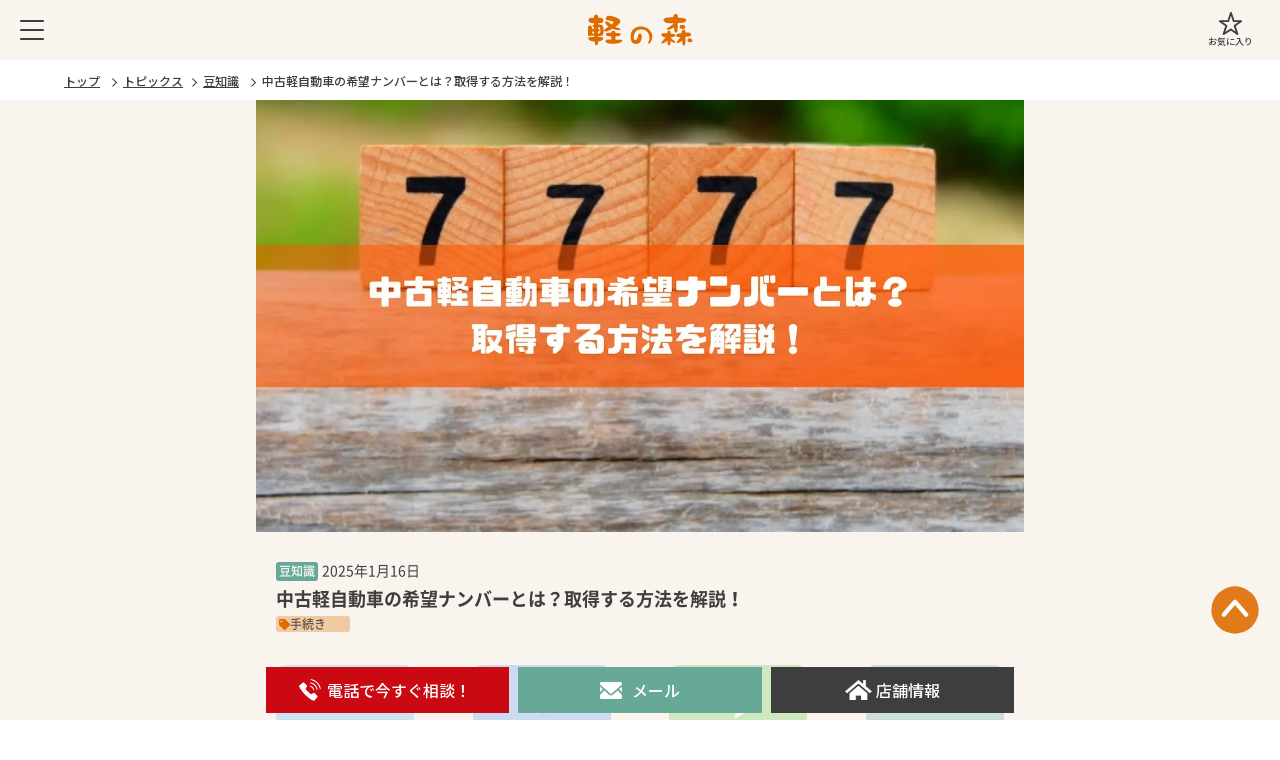

--- FILE ---
content_type: text/html; charset=UTF-8
request_url: https://keinomori.com/topics/trivia/tyukosya_kibounomber/
body_size: 24971
content:

<!DOCTYPE html>
<html lang="ja">
<head prefix="og: http://ogp.me/ns# fb: http://ogp.me/ns/fb# article: http://ogp.me/ns/article#">

	<!-- Google Tag Manager -->
	<script>setTimeout(function () {(function(w,d,s,l,i){w[l]=w[l]||[];w[l].push({'gtm.start':
	new Date().getTime(),event:'gtm.js'});var f=d.getElementsByTagName(s)[0],
	j=d.createElement(s),dl=l!='dataLayer'?'&l='+l:'';j.async=true;j.src=
	'https://www.googletagmanager.com/gtm.js?id='+i+dl;f.parentNode.insertBefore(j,f);
	})(window,document,'script','dataLayer','GTM-MZ3727JW');}, 1000); // ← 1000ms（1秒）後に読み込み
    </script>
	<!-- End Google Tag Manager -->

	<!-- Meta Pixel Code -->
	<script>
	!function(f,b,e,v,n,t,s)
	{if(f.fbq)return;n=f.fbq=function(){n.callMethod?
	n.callMethod.apply(n,arguments):n.queue.push(arguments)};
	if(!f._fbq)f._fbq=n;n.push=n;n.loaded=!0;n.version='2.0';
	n.queue=[];t=b.createElement(e);t.async=!0;
	t.src=v;s=b.getElementsByTagName(e)[0];
	s.parentNode.insertBefore(t,s)}(window, document,'script',
	'https://connect.facebook.net/en_US/fbevents.js');
	fbq('init', '1492240678147560');
	fbq('track', 'PageView');
	</script>

	<noscript><img height="1" width="1" style="display:none"
	src="https://www.facebook.com/tr?id=1492240678147560&ev=PageView&noscript=1"
	/></noscript>
	<!-- End Meta Pixel Code -->

		<script type="application/ld+json">
[{"@context": "https://schema.org", "@type": "BreadcrumbList", "itemListElement": [
			{
		"@type": "ListItem",
		"position": 1,
		"name": "トップ",
		"item": "https://keinomori.com/"
	}
	,
	{
		"@type": "ListItem",
		"position": 2,
		"name": "トピックス",
		"item": "https://keinomori.com/topics/"
	}
	,
	{
		"@type": "ListItem",
		"position": 3,
		"name": "豆知識",
		"item": "https://keinomori.com/topics/?category=trivia"
	}
			,
	{
		"@type": "ListItem",
		"position": 4,
		"name": "中古軽自動車の希望ナンバーとは？取得する方法を解説！"
	}
	]}]
</script>	
	
	
		<script type="application/ld+json">
[
	{
	"@context": "http://schema.org",
	"@type": "Article",
	"headline": "中古軽自動車の希望ナンバーとは？取得する方法を解説！｜豆知識｜トピックス",
	"description": "中古の軽自動車も希望ナンバーに変更することができます。ナンバーは必要があって変えるケースと希望に合わせて変えるケースがあります。本記事では、具体的な手続きの方法とかかる費用について解説します。",
	"mainEntityOfPage": {
		"@type": "WebPage",
		"@id": "https://keinomori.com/topics/trivia/tyukosya_kibounomber/"
	},
	"image": [
				"/KmMp3FqZ4g/wp-content/uploads/2024/05/kibounumber.webp"
			],
	"author": {
		"@type": "Organization",
		"name": "株式会社ヨシダオートサービス",
		"url": "https://keinomori.com/company/"
	},
	"publisher": {
		"@type": "Organization",
		"name": "株式会社ヨシダオートサービス",
		"logo": {
			"@type": "ImageObject",
			"url": "https://keinomori.com/KmMp3FqZ4g/wp-content/themes/keinomori2022/img/common/logo_sitettl.svg"
		}
	}
		,
	"datePublished": "2025-01-16 04:24:05"
			,
	"dateModified": "2025-02-10 02:52:48"
		}
]
</script>		<!-- End Google Tag Manager -->

	<meta charset="UTF-8">
	<title>中古軽自動車の希望ナンバーとは？取得する方法を解説！｜豆知識｜トピックス｜大阪の軽自動車・未使用車 専門店 軽の森</title>
	<meta name="description" content="中古の軽自動車も希望ナンバーに変更することができます。ナンバーは必要があって変えるケースと希望に合わせて変えるケースがあります。本記事では、具体的な手続きの方法とかかる費用について解説します。">
	<meta name="keywords" content="">
	<link rel="canonical" href="https://keinomori.com/topics/trivia/tyukosya_kibounomber/">
	<meta property="og:title" content="中古軽自動車の希望ナンバーとは？取得する方法を解説！｜豆知識｜トピックス｜大阪の軽自動車・未使用車 専門店 軽の森" />
	<meta property="og:type" content="website" />
	<meta property="og:description" content="中古の軽自動車も希望ナンバーに変更することができます。ナンバーは必要があって変えるケースと希望に合わせて変えるケースがあります。本記事では、具体的な手続きの方法とかかる費用について解説します。" />
	<meta property="og:url" content="https://keinomori.com/topics/trivia/tyukosya_kibounomber/" />
	<meta property="og:image" content="/img/common/ogp_img.png" />
	<meta property="og:site_name" content="-軽の森-大阪の軽自動車・未使用車 専門店" />
	<meta property="og:locale" content="ja_JP" />

	
	
	<meta name="twitter:card" content="summary_large_image">

				
	<link rel="icon" href="https://keinomori.com/KmMp3FqZ4g/wp-content/themes/keinomori2022/favicon/favicon.ico" type="image/x-icon">
	<meta name="msapplication-TileColor" content="#fff">
	<meta name="msapplication-TileImage" content="https://keinomori.com/KmMp3FqZ4g/wp-content/themes/keinomori2022/favicon/ms-icon-144x144.png">
	<meta name="theme-color" content="#fff">
	<meta name="viewport" content="viewport-fit=cover,width=device-width,initial-scale=1.0,minimum-scale=1.0,maximum-scale=1.0,user-scalable=no">
	<meta name="format-detection" content = "telephone=no">
	<link rel="preconnect" href="https://fonts.googleapis.com">
	<link rel="preconnect" href="https://fonts.gstatic.com" crossorigin>
	<link href="https://fonts.googleapis.com/css2?family=Noto+Sans+JP:wght@500;700&family=Roboto:wght@300&family=Noto+Serif+JP:wght@400;500;700&display=swap" rel="preload" as="style">
	<link href="https://fonts.googleapis.com/css2?family=Noto+Sans+JP:wght@500;700&family=Roboto:wght@300&family=Noto+Serif+JP:wght@400;500;700&display=swap" rel="stylesheet" media="print" onload="this.media='all'">
	<link rel="stylesheet" type="text/css" href="https://keinomori.com/KmMp3FqZ4g/wp-content/themes/keinomori2022/css/topics.css?ver=0708">
	<link rel="stylesheet" type="text/css" href="https://keinomori.com/KmMp3FqZ4g/wp-content/themes/keinomori2022/css/layout.css?ver=0708">
			<script src="https://www.google.com/recaptcha/api.js?render=6LcFz3orAAAAAJolsVpsin60hkLWgtS2TEzD0lLC"></script>

	<script>
		(function () {
		if (location.href.indexOf('result') !== -1) {
		var s = document.createElement('script');
		s.src = 'https://static.video-choose.com/videochoose-cv.v2.0.0.js';
		s.defer = true;
		document.head.appendChild(s);
		}
		})();
	</script>

</head>

<body>
	<!-- Google Tag Manager (noscript) -->
	<noscript><iframe src="https://www.googletagmanager.com/ns.html?id=GTM-MZ3727JW"
	height="0" width="0" style="display:none;visibility:hidden"></iframe></noscript>
	<!-- End Google Tag Manager (noscript) -->

	
	<div class="container" id="top">
		<div class="l_loading">
			<div class="loading" id="js_loading"></div>
		</div>

		<div class="l_topbtn">
			<div class="topbtn">
				<a href="#top" class="topscloll js_scroll">
					<img src="https://keinomori.com/KmMp3FqZ4g/wp-content/themes/keinomori2022/img/common/top_btn_kei.svg">
				</a>
			</div>
		</div>
				<div class="l_header">
	<header class="header">
		<div class="header_nav">
						<div class="l_navbtn">
				<div class="navbtn js_navbtn">
					<span class="navbtn_line line1 js-line1"></span>
					<span class="navbtn_line line2 js-line2"></span>
					<span class="navbtn_line line3 js-line3"></span>
				</div>
			</div>
					</div>
		<div class="header_logo">
			<a href="/">
				<img src="https://keinomori.com/KmMp3FqZ4g/wp-content/themes/keinomori2022/img/common/logo_sitettl.svg" alt="軽の森" width="105" height="32">
			</a>
		</div>
		<div class="header_fav">
						<div class="fav js_favoritelink">
				<div class="fav_icon">
			<img src="https://keinomori.com/KmMp3FqZ4g/wp-content/themes/keinomori2022/img/common/icon_fav_black.svg" alt="お気に入りボタン" width="23" height="23">
				</div>
				<div class="fav_txt">お気に入り</div>
				<div class="fav_count js_favcount"></div>
			</div>
					</div>
	</header>
	<div class="l_nav js_nav">
		<nav class="nav">
			<ul class="navlist js_navlist" >
				<li class="navlist_item">
					<a class="navlist_item_inner" href="/">
						<p class="navlist_item_txt">トップページ</p>
						<span class="navlist_item_icon u_arrow"></span>
					</a>
				</li>
				<li class="navlist_item">
					<form action="/stock/list/" method="POST" class="js_form">
						<input type="hidden" name="reset" value="">
						<a href="/stock/list/" class="navlist_item_inner js_submitbtn">
							<p class="navlist_item_txt">車両一覧</p>
							<span class="navlist_item_icon u_arrow"></span>
						</a>
					</form>
				</li>
				<li class="navlist_item">
					<a class="navlist_item_inner" href="/unpublished/">
						<p class="navlist_item_txt">未公開在庫とは</p>
						<span class="navlist_item_icon u_arrow"></span>
					</a>
				</li>
				<li class="navlist_item">
					<div class="navlist_item_head">
						<a href="/about/">
							<p class="navlist_item_txt">軽の森とは</p>
						</a>
						<span class="navlist_item_icon u_more js_navmorebtn"></span>
					</div>
					<div class="navlist_item_body">
						<div class="l_navlist_more">
							<a class="navlist_more" href="/about/staff/">
								<p class="navlist_more_txt">スタッフ紹介</p>
							</a>
						</div>
					</div>
				</li>
				<li class="navlist_item js_navmore_wrap">
					<div class="navlist_item_head">
						<a href="/afterservice/">
							<p class="navlist_item_txt">アフターサービス</p>
						</a>
						<span class="navlist_item_icon u_more js_navmorebtn"></span>
					</div>
					<div class="navlist_item_body">
						<div class="l_navlist_more">
						<a class="navlist_more" href="/afterservice/insurance/">
							<p class="navlist_more_txt">保険の窓口</p>
						</a>
						<a class="navlist_more" href="/afterservice/purchase/">
							<p class="navlist_more_txt">買取</p>
						</a>
						</div>
					</div>
				</li>
				<li class="navlist_item">
					<a class="navlist_item_inner" href="/voice/">
						<p class="navlist_item_txt">お客様の声</p>
						<span class="navlist_item_icon u_arrow"></span>
					</a>
				</li>
				<li class="navlist_item">
					<a class="navlist_item_inner" href="/topics/">
						<p class="navlist_item_txt">トピックス</p>
						<span class="navlist_item_icon u_arrow"></span>
					</a>
				</li>
				<li class="navlist_item">
					<a class="navlist_item_inner" href="/news/">
						<p class="navlist_item_txt">ニュース</p>
						<span class="navlist_item_icon u_arrow"></span>
					</a>
				</li>
				<li class="navlist_item js_navmore_wrap">
					<div class="navlist_item_head">
						<a href="/access/">
							<p class="navlist_item_txt">店舗情報</p>
						</a>
						<span class="navlist_item_icon u_more js_navmorebtn"></span>
					</div>
					<div class="navlist_item_body">
						<div class="l_navlist_more">
						<a class="navlist_more" href="/access/nakamozu/">
							<p class="navlist_more_txt">なかもず店</p>
						</a>
						<a class="navlist_more" href="/access/senboku/">
							<p class="navlist_more_txt">泉北店</p>
						</a>
						<a class="navlist_more" href="/access/tondabayashi/">
							<p class="navlist_more_txt">富田林店</p>
						</a>
						<a class="navlist_more" href="/access/izumiotsu/">
							<p class="navlist_more_txt">泉大津店</p>
						</a>
						<a class="navlist_more" href="/access/keinomori-outlet/">
							<p class="navlist_more_txt">軽の森アウトレット</p>
						</a>
						<a class="navlist_more" href="/access/sakaiteppocho/">
							<p class="navlist_more_txt">堺鉄砲町店</p>
						</a>
						</div>
					</div>
				</li>
				<li class="navlist_item">
					<a href="/contact/" class="navlist_item_inner">
						<p class="navlist_item_txt">お問い合わせ</p>
						<span class="navlist_item_icon u_arrow"></span>
					</a>
				</li>	
			</ul>
			<ul class="bnrlist">
				<li class="bnrlist_item">
					<a href="/#pickup" class="js_featured">
						<div class="js_imgload" data-imgload="https://keinomori.com/KmMp3FqZ4g/wp-content/themes/keinomori2022/img/common/img_bnr01.webp" data-imgalt="今週の目玉車をチェック" data-imgw="151" data-imgh="60"></div>
					</a>
				</li>
				<li class="bnrlist_item">
					<a href="/catalog/">
						<div class="js_imgload" data-imgload="https://keinomori.com/KmMp3FqZ4g/wp-content/themes/keinomori2022/img/common/img_bnr02.webp" data-imgalt="おすすめ車種をご紹介" data-imgw="151" data-imgh="60"></div>
					</a>
				</li>
			</ul>
		</nav>
	</div>
</div>
			<div class="l_floatingmenu">
		<ul id="footer-btn-not-ad" class="floatingmenu">
			
				<li class="l_cv l_cv__tel js_telopen">
					<div class="cv">
						<img
						class="cv_icon" src="https://keinomori.com/KmMp3FqZ4g/wp-content/themes/keinomori2022/img/common/icon_tel.webp" alt="電話アイコン" width="22" height="22">
												<span class="cv_txt txt_tel">電話で<br class="u_sp">今すぐ相談！</span>
					</div>
				</li>
			
			<li class="l_cv l_cv__mail">
									<a class="cv" href="/contact/">
						<img
						class="cv_icon" src="https://keinomori.com/KmMp3FqZ4g/wp-content/themes/keinomori2022/img/common/icon_mail.webp" alt="メールアイコン" width="22" height="16">
												<span class="cv_txt">メール</span>
					</a>
							</li>
			<li class="l_cv l_cv__shop">
												<a class="cv" href="/access/">
					<img
					class="cv_icon" src="https://keinomori.com/KmMp3FqZ4g/wp-content/themes/keinomori2022/img/common/icon_shop.webp" alt="店舗情報アイコン" width="27" height="20">
										<span class="cv_txt">店舗情報</span>
				</a>
			</li>
		</ul>
		<ul id="footer-btn-special-ad" class="floatingmenu">
			
				<li class="l_cv l_cv__tel js_telopen">
					<div class="cv">
						<img class="pc-btn-content" src="https://keinomori.com/KmMp3FqZ4g/wp-content/themes/keinomori2022/img/common/contact_tel.svg" data-imgalt="電話アイコン" loading="lazy">
						<img class="sp-btn-content" src="https://keinomori.com/KmMp3FqZ4g/wp-content/themes/keinomori2022/img/common/contact_tel_sp.svg" data-imgalt="電話アイコン" loading="lazy">
					</div>
				</li>
			
			<li class="l_cv l_cv__mail">
									<a class="cv" href="/contact_ad/">
						<img class="pc-btn-content" src="https://keinomori.com/KmMp3FqZ4g/wp-content/themes/keinomori2022/img/common/contact_mail.svg" data-imgalt="メールアイコン" loading="lazy">
						<img class="sp-btn-content" src="https://keinomori.com/KmMp3FqZ4g/wp-content/themes/keinomori2022/img/common/contact_mail_sp.svg" data-imgalt="メールアイコン" loading="lazy">
					</a>
							</li>
			<li class="l_cv l_cv__shop">
												<a class="cv" href="/reserve_ad/">
					<img class="pc-btn-content" src="https://keinomori.com/KmMp3FqZ4g/wp-content/themes/keinomori2022/img/common/contact_reserve.svg" data-imgalt="店舗情報アイコン" loading="lazy">
					<img class="sp-btn-content" src="https://keinomori.com/KmMp3FqZ4g/wp-content/themes/keinomori2022/img/common/contact_reserve_sp.svg" data-imgalt="店舗情報アイコン" loading="lazy">
				</a>
			</li>
		</ul>
	</div>

<div class="l_navtel js_navtel">
	<nav class="navtel">
		<p class="navtel_desc">軽未使用車のご購入に関する<br>お問い合わせはこちら！</p>
		<ul class="navtel_list js_navtel_list">
			<li class="l_telitem">
				<a href="tel:0800-830-3329" class="telitem" id="telclick_n">
					<div class="telitem_icon"></div>
					<div class="telitem_store">
						<span class="telitem_store_logo js_imgload" data-imgload="https://keinomori.com/KmMp3FqZ4g/wp-content/themes/keinomori2022/img/common/icon_logo02.webp" data-imgalt="軽の森" data-imgw="60" data-imgh="18"></span>
						<div class="telitem_store_txt">
							<span class="telitem_store_txt_name">なかもず店</span>
							<div class="telitem_store_txt_number">0800-830-3329</div>
						</div>
					</div>
				</a>
			</li>
			<li class="l_telitem">
				<a href="tel:0800-830-3332" class="telitem" id="telclick_s">
					<div class="telitem_icon"></div>
					<div class="telitem_store">
						<span class="telitem_store_logo js_imgload" data-imgload="https://keinomori.com/KmMp3FqZ4g/wp-content/themes/keinomori2022/img/common/icon_logo02.webp" data-imgalt="軽の森" data-imgw="60" data-imgh="18"></span>
						<div class="telitem_store_txt">
							<span class="telitem_store_txt_name">泉北店</span>
							<div class="telitem_store_txt_number">0800-830-3332</div>
						</div>
					</div>
				</a>
			</li>
			<li class="l_telitem">
				<a href="tel:0800-830-3335" class="telitem" id="telclick_t">
					<div class="telitem_icon"></div>
					<div class="telitem_store">
						<span class="telitem_store_logo js_imgload" data-imgload="https://keinomori.com/KmMp3FqZ4g/wp-content/themes/keinomori2022/img/common/icon_logo02.webp" data-imgalt="軽の森" data-imgw="60" data-imgh="18"></span>
						<div class="telitem_store_txt">
							<span class="telitem_store_txt_name">富田林店</span>
							<div class="telitem_store_txt_number">0800-830-3335</div>
						</div>
					</div>
				</a>
			</li>
			<li class="l_telitem">
				<a href="tel:0800-830-3359" class="telitem" id="telclick_i">
					<div class="telitem_icon"></div>
					<div class="telitem_store">
						<span class="telitem_store_logo js_imgload" data-imgload="https://keinomori.com/KmMp3FqZ4g/wp-content/themes/keinomori2022/img/common/icon_logo02.webp" data-imgalt="軽の森" data-imgw="60" data-imgh="18"></span>
						<div class="telitem_store_txt">
							<span class="telitem_store_txt_name">泉大津店</span>
							<div class="telitem_store_txt_number">0800-830-3359</div>
						</div>
					</div>
				</a>
			</li>
			<li class="l_telitem">
				<a href="tel:0800-812-7739" class="telitem" id="telclick_sa">
					<div class="telitem_icon"></div>
					<div class="telitem_store">
						<span class="telitem_store_logo js_imgload" data-imgload="https://keinomori.com/KmMp3FqZ4g/wp-content/themes/keinomori2022/img/common/icon_logo02.webp" data-imgalt="軽の森" data-imgw="60" data-imgh="18"></span>
						<div class="telitem_store_txt">
							<span class="telitem_store_txt_name">堺鉄砲町店</span>
							<div class="telitem_store_txt_number">0800-812-7739</div>
						</div>
					</div>
				</a>
			</li>
			<p class="navtel_desc">軽中古車のご購入に関する<br>お問い合わせはこちら！</p>
			<li class="l_telitem">
				<a href="tel:0800-832-5737" class="telitem" id="telclick_m">
					<div class="telitem_icon"></div>
					<div class="telitem_store">
						<span class="telitem_store_logo js_imgload" data-imgload="https://keinomori.com/KmMp3FqZ4g/wp-content/themes/keinomori2022/img/common/icon_logo02.webp" data-imgalt="軽の森" data-imgw="60" data-imgh="18"></span>
						<div class="telitem_store_txt">
							<span class="telitem_store_txt_name">アウトレット</span>
							<div class="telitem_store_txt_number">0800-832-5737</div>
						</div>
					</div>
				</a>
			</li>
		</ul>
		<p class="navtel_desc">お車の車検・整備に関する<br>お問い合わせはこちら！</p>
		<div class="maintenance">
			<div class="l_dialbtn">
				<a href="tel:0800-080-1777" class="dialbtn" id="tel-mainte">
					<div class="dialbtn_icon"></div>
					<div class="dialbtn_txt">
						<span class="dialbtn_txt_name">車検・整備のお問い合わせ</span>
						<div class="dialbtn_txt_number">0800-080-1777</div>
					</div>
				</a>
			</div>
		</div>
		<div class="l_telclose">
			<div class="telclose js_telclose">
				<span class="telclose_icon js_imgload" data-imgload="https://keinomori.com/KmMp3FqZ4g/wp-content/themes/keinomori2022/img/common/icon_plus_white.svg" data-imgalt="軽の森" data-imgw="16" data-imgh="16"></span>
				<p class="telclose_txt">閉じる</p>
			</div>
		</div>
	</nav>
</div>
		
		
		<div class="l_contents">
									<div class="l_breadcrumbs">
	<ul class="breadcrumbs">
		<li><a href="/">トップ</a></li>
								<li><a href="/topics/">トピックス</a></li><li><a href="/topics/?category=trivia">豆知識</a></li>						<li>中古軽自動車の希望ナンバーとは？取得する方法を解説！</li>
			</ul>
</div>						<div class="contents"><div class="l_main">
	<main class="main main__detail">
		<div class="main_content">
			<div class="main_content_block">
				<div class="l_topiscdetail">
					<div class="topicsdetail">
						<div class="topicsdetail_head l_boxdetail">
							<div class="boxdetail">
								<div class="boxdetail_thumb">
									<div class="js_imgload" data-imgload="/KmMp3FqZ4g/wp-content/uploads/2024/05/kibounumber.webp" data-imgalt=""></div>
								</div>
								<div class="boxdetail_body">
									<div class="captionbox captionbox__detail">
										<a class="captionbox_type" href="/topics/?category=trivia">豆知識</a>
										<date class="captionbox_date">2025年1月16日</date>
										<h1 class="captionbox_ttl">中古軽自動車の希望ナンバーとは？取得する方法を解説！</h1>
									</div>
																		<div class="l_tagbox">
										<ul class="tagbox">
																						<li class="tagbox_item">
												<a href="/topics/?note=process">
													<span class="u_icon_category js_imgload" data-imgload="https://keinomori.com/KmMp3FqZ4g/wp-content/themes/keinomori2022/img/common/icon_category_tag.svg" data-imgalt="カテゴリータグアイコン"></span>
													<p class="tagbox_item_txt">手続き</p>
												</a>
											</li>
																					</ul>
									</div>
																		<ul class="linkbox">
										<li class="linkbox_item"><a href="http://twitter.com/share?url=https://keinomori.com/topics/trivia/tyukosya_kibounomber/&text=中古軽自動車の希望ナンバーとは？取得する方法を解説！" target="_blank" rel="noopener"><div class="js_imgload" data-imgload="https://keinomori.com/KmMp3FqZ4g/wp-content/themes/keinomori2022/img/topics/icon_link_twitter.webp" data-imgalt="twitterアイコン"></div></a></li>
										<li class="linkbox_item"><a href="http://www.facebook.com/share.php?u=https://keinomori.com/topics/trivia/tyukosya_kibounomber/" target="_blank" rel="noopener"><div class="js_imgload" data-imgload="https://keinomori.com/KmMp3FqZ4g/wp-content/themes/keinomori2022/img/topics/icon_link_fb.webp" data-imgalt="facebookアイコン"></div></a></li>
										<li class="linkbox_item"><a href="https://social-plugins.line.me/lineit/share?url=https://keinomori.com/topics/trivia/tyukosya_kibounomber/" target="_blank" rel="noopener"><div class="js_imgload" data-imgload="https://keinomori.com/KmMp3FqZ4g/wp-content/themes/keinomori2022/img/topics/icon_link_line.webp" data-imgalt="lineアイコン"></div></a></li>
										<li class="linkbox_item js_copylink"><div class="js_imgload" data-imgload="https://keinomori.com/KmMp3FqZ4g/wp-content/themes/keinomori2022/img/topics/icon_link_link.webp" data-imgalt="linkアイコン"></div></li>
									</ul>
								</div>
							</div>
						</div>
						<div class="topicsdetail_body l_article">
							<div class="article">
								<!-- 﨑元-->
<!-- 前田　完了 2024.5.10-->
<p>こんにちは。本日は中古軽自動車の希望ナンバーについてです。<br />
車を購入するときにナンバープレートは希望の番号が良いと思われる方も多いのではないでしょうか？<br />
思い入れのある数字だったり、好きな数字をナンバープレートにすることで、車に対してより愛着も沸きますし、ナンバープレートの番号を覚えやすくなるメリットもありますよね！<br />
ここでは中古車の場合の手続き方法など詳しくチェックしていきますので、ぜひご一読ください。</p>
<div class="index">
<div>目次</div>
<ul>
	<li><a href="#link01">希望ナンバーとは？</a></li>
	<li><a href="#link02">中古の軽自動車の希望ナンバーを取得する方法</a></li>
	<li><a href="#link03">中古の軽自動車購入後は名義変更も同時に実施しよう！</a></li>
	<li><a href="#link04">中古の軽自動車の購入でナンバー変更が必要になるケースも</a></li>
	<li><a href="#link05">中古の軽自動車の希望ナンバーの手続きは代行できる？</a></li>
	<li><a href="#link06">中古の軽自動車の希望ナンバーに関する手続きは軽の森までご相談ください！</a></li>
</ul>
</div>
<p><a id="link01"></a><br />
<br />
</p>
<p><!-- ↑ここまで 目次 end --></p>
<h2>希望ナンバーとは</h2>
<img loading="lazy" decoding="async" class="aligncenter wp-image-34059 size-full" src="/KmMp3FqZ4g/wp-content/uploads/2024/05/22660211_s.webp" alt="希望ナンバー" width="640" height="453" srcset="https://keinomori.com/KmMp3FqZ4g/wp-content/uploads/2024/05/22660211_s.webp 640w, https://keinomori.com/KmMp3FqZ4g/wp-content/uploads/2024/05/22660211_s-300x212.webp 300w" sizes="auto, (max-width: 640px) 100vw, 640px" />
<p>希望ナンバーとは、車のナンバープレートの4桁の番号部分のみを好きな番号で取得することです。<br />
1桁～4桁の数字、好きな配列で希望することが可能です。<br />
その他の地域名やひらがな、分類番号（地域名の横の小さな数字部分）は選ぶことが出来ません。<br />
<br />
新車購入時は勿論のこと、<span style="background: linear-gradient(transparent 70%, #ffff7f 0%);"><strong>中古車を購入した場合でも希望することは可能です。</strong></span><br />
<br />
</p>
<h3>希望ナンバーの種類</h3>
<p>希望ナンバーには種類が2つあります。<br />
『<strong>一般希望番号</strong>』と『<strong>抽選対象希望番号</strong>』です。<br />
一般希望番号とは抽選対象希望番号に設定されていなその他すべての番号の事を指します。<br />
では抽選対象希望番号とはどのような物なのか詳しく見ていきましょう。</p>
<h3>抽選対象希望番号について</h3>
<p>抽選対象希望番号とは、ゾロ目や語呂合わせ、縁起の良い数字など、希望の多い人気のある番号が多く含まれています。<br />
抽選対象希望番号に含まれているものは、各番号ごとに抽選が行われ、当選者のみがその番号でナンバープレートを取得することが出来ます。<br />
抽選は月曜日から日曜日21：00までに申し込みがあった分を、翌 月曜日AM0:00にコンピューターで抽選を行います。<br />
<br />
では、どのような番号が抽選対象希望番号に含まれているのかを一覧で見ていきましょう。</p>
<table style="height: 66px; width: 100%; border-collapse: collapse; border-color: #ffffff; background-color: #fcca8d;" border="1">
<tbody>
<tr style="height: 22px;">
<td style="width: 14.2857%; height: 22px; background-color: #dddddd; text-align: center;" colspan="7">全国どこの事務所・支所においても抽選対象希望になる番号</td>
</tr>
<tr style="height: 22px;">
<td style="width: 14.2857%; height: 22px; text-align: center;">1</td>
<td style="width: 14.2857%; height: 22px; text-align: center;">7</td>
<td style="width: 14.2857%; height: 22px; text-align: center;">8</td>
<td style="width: 14.2857%; height: 22px; text-align: center;">88</td>
<td style="width: 14.2857%; height: 22px; text-align: center;">333</td>
<td style="width: 14.2857%; height: 22px; text-align: center;">555</td>
<td style="width: 14.2857%; height: 22px; text-align: center;">777</td>
</tr>
<tr style="height: 22px;">
<td style="width: 14.2857%; height: 22px; text-align: center;">888</td>
<td style="width: 14.2857%; height: 22px; text-align: center;">1111</td>
<td style="width: 14.2857%; height: 22px; text-align: center;">3333</td>
<td style="width: 14.2857%; height: 22px; text-align: center;">5555</td>
<td style="width: 14.2857%; height: 22px; text-align: center;">7777</td>
<td style="width: 14.2857%; height: 22px; text-align: center;">8888</td>
<td style="width: 14.2857%; height: 22px; text-align: center;"> </td>
</tr>
</tbody>
</table>
<table style="height: 220px; width: 100%; border-collapse: collapse; border-color: #ffffff;" border="1">
<tbody>
<tr style="height: 22px;">
<td style="width: 100%; height: 22px; background-color: #dddddd; text-align: center;" colspan="4">上記の番号に加え特定の事務所・支所において抽選対象希望になる番号</td>
</tr>
<tr style="height: 22px;">
<td style="width: 18%; height: 22px; background-color: #dcdcdc;">地域名表示</td>
<td style="width: 30.3648%; height: 22px; background-color: #dcdcdc;">番号</td>
<td style="width: 18%; height: 22px; background-color: #dcdcdc;">地域名表示</td>
<td style="width: 29.2918%; height: 22px; background-color: #dcdcdc;">番号</td>
</tr>
<tr style="height: 22px;">
<td style="width: 19.6352%; height: 22px; background-color: #fce6ca;">
<p>札幌</p>
</td>
<td style="width: 30.3648%; height: 22px; background-color: #fcca8d;">2525</td>
<td style="width: 20.7082%; height: 22px; background-color: #fce6ca;">和泉</td>
<td style="width: 29.2918%; height: 22px; background-color: #fcca8d;">3.5.111.1000.1001.8008</td>
</tr>
<tr style="height: 22px;">
<td style="width: 19.6352%; height: 22px; background-color: #fce6ca;">水戸</td>
<td style="width: 30.3648%; height: 22px; background-color: #fcca8d;">2525</td>
<td style="width: 20.7082%; height: 22px; background-color: #fce6ca;">滋賀</td>
<td style="width: 29.2918%; height: 22px; background-color: #fcca8d;">3.5.11.2525.8008</td>
</tr>
<tr style="height: 22px;">
<td style="width: 19.6352%; height: 22px; background-color: #fce6ca;">宇都宮</td>
<td style="width: 30.3648%; height: 22px; background-color: #fcca8d;">2525</td>
<td style="width: 20.7082%; height: 22px; background-color: #fce6ca;">京都</td>
<td style="width: 29.2918%; height: 22px; background-color: #fcca8d;">3.5.11.77.111.1000<br />
2525.8008</td>
</tr>
<tr style="height: 22px;">
<td style="width: 19.6352%; height: 22px; background-color: #fce6ca;">大宮</td>
<td style="width: 30.3648%; height: 22px; background-color: #fcca8d;">2525</td>
<td style="width: 20.7082%; height: 22px; background-color: #fce6ca;">奈良</td>
<td style="width: 29.2918%; height: 22px; background-color: #fcca8d;">3.5.2525</td>
</tr>
<tr style="height: 22px;">
<td style="width: 19.6352%; height: 22px; background-color: #fce6ca;">所沢</td>
<td style="width: 30.3648%; height: 22px; background-color: #fcca8d;">2525</td>
<td style="width: 20.7082%; height: 22px; background-color: #fce6ca;">神戸</td>
<td style="width: 29.2918%; height: 22px; background-color: #fcca8d;">2525.8008</td>
</tr>
<tr style="height: 22px;">
<td style="width: 19.6352%; height: 22px; background-color: #fce6ca;">熊谷</td>
<td style="width: 30.3648%; height: 22px; background-color: #fcca8d;">1122.2525</td>
<td style="width: 20.7082%; height: 22px; background-color: #fce6ca;">姫路</td>
<td style="width: 29.2918%; height: 22px; background-color: #fcca8d;">2525.8008</td>
</tr>
<tr style="height: 22px;">
<td style="width: 19.6352%; height: 22px; background-color: #fce6ca;">冨士山</td>
<td style="width: 30.3648%; height: 22px; background-color: #fcca8d;">3776</td>
<td style="width: 20.7082%; height: 22px; background-color: #fce6ca;">広島</td>
<td style="width: 29.2918%; height: 22px; background-color: #fcca8d;">1001</td>
</tr>
<tr style="height: 22px;">
<td style="width: 19.6352%; height: 22px; background-color: #fce6ca;">岐阜</td>
<td style="width: 30.3648%; height: 22px; background-color: #fcca8d;">3.5.2525.8008</td>
<td style="width: 20.7082%; height: 22px; background-color: #fce6ca;">岡山</td>
<td style="width: 29.2918%; height: 22px; background-color: #fcca8d;">2.3.5.11.33.123<br />
1001.1122.2525.8008</td>
</tr>
</tbody>
</table>
<p>引用：<a href="https://www.keikenkyo.or.jp/procedures/procedures_000021.html#68371">軽自動車検査協会</a><br />
<br />
これら上記に含まれる番号を希望される方は抽選が行われるという事をあらかじめ認識しておきましょう。<br />
<br />
また、自分が希望している抽選対象希望番号は同じ地域に何人届け出されているのかを確認することが出来ます。<br />
（直近である次の抽選にエントリーしている人数の確認が出来ます）</p>
<div style="border: #fcca8d solid 1px; border-left: #fcca8d solid 10px; padding: 20px; background: #fff; font-size: 100%;">
<p style="text-align: left;"><strong><a href="https://www.kibou-number.jp/illust/general/index?__next=GCCA0101&amp;__route=CCA01"><strong>希望番号申込サービス 抽選申込件数照会</strong></a><br />
出典：一般社団法人 全国自動車標板協議会</strong></p>
</div>
<p>予めどれくらいの倍率なのか確認できれば、最短で希望のナンバーが取得出来そうなのか、それとも倍率が高くて抽選から外れる可能性があるのかを知ることが出来ます。<br />
<br />
登録までに要する期間が掛かってでも抽選に再チャレンジするのか、それとも抽選に落ちてしまったら一般希望番号から好きな番号を改めて選ぶのか… なども考えておくと良いでしょう。<strong><br />
<br />
</strong></p>
<h3>希望ナンバーの交付期間</h3>
<p>”ナンバーを希望せず” に軽自動車検査協会に申請した場合、通常は当日にナンバープレートが交付されます。<br />
これは既に用意されているプレートが振り当てられて交付されるからです。<br />
<br />
しかし希望ナンバーの場合は、申請後にナンバープレートが作成される注文生産のため日数を要します。<br />
おおよそ通常で4日間ほどの日数が掛かります。</p>
<table style="width: 80%; border-collapse: collapse; border-color: #dddddd; height: 66px;" border="1">
<tbody>
<tr style="height: 22px;">
<td style="width: 50%; height: 22px;">ナンバー希望なし</td>
<td style="width: 50%; height: 22px;">当日</td>
</tr>
<tr style="height: 22px;">
<td style="width: 50%; height: 22px;">一般希望番号</td>
<td style="width: 50%; height: 22px;">4営業日ほど</td>
</tr>
<tr style="height: 22px;">
<td style="width: 50%; height: 22px;">抽選対象希望番号</td>
<td style="width: 50%; height: 22px;">抽選→当選 ＋ 4営業日ほど</td>
</tr>
</tbody>
</table>
<p><a id="link02"></a><br />
<br />
</p>
<h2>中古の軽自動車の希望ナンバーを取得する方法</h2>
<img loading="lazy" decoding="async" class="aligncenter wp-image-34058 size-full" src="/KmMp3FqZ4g/wp-content/uploads/2024/05/1707140_s.webp" alt="中古車の希望ナンバー" width="640" height="480" srcset="https://keinomori.com/KmMp3FqZ4g/wp-content/uploads/2024/05/1707140_s.webp 640w, https://keinomori.com/KmMp3FqZ4g/wp-content/uploads/2024/05/1707140_s-300x225.webp 300w" sizes="auto, (max-width: 640px) 100vw, 640px" />
<h3>主な手続きの流れ  ー 中古の軽自動車 ー</h3>
<p>それぞれ管轄の軽自動車検査協会によって手順が異なる場合があります。<br />
一例として参考にして見て下さい。</p>
<h4>一般希望番号の手順 （窓口）</h4>
<ol>
	<li><a href="#sinseikibou">希望番号予約センター窓口</a>へ、車検証のコピーと記入した申込書（事前にダウンロードor 備え付け）を窓口へ提出。</li>
	<li>交付手数料を入金し予約完了後、希望番号予約済証が発行される。<br />
<br />
ーーーここから別日の作業ーーー<br />
<span style="font-size: 8pt;">通常 希望番号予約済証が発行されてから4営業日以降であれば</span><br />
<span style="font-size: 8pt;">ナンバープレートが出来ている</span></li>
	<li>希望番号予約済証の有効期限である1ヶ月間内に<a href="#sinseikeikyo">軽自動車検査協会</a>にて<a href="#hituyousyorui">必要書類</a>を提出し手続きを行う。<br />
<br />
<br />
</li>
</ol>
<h4>一般希望番号の手順（オンライン） </h4>
<ol>
	<li>手元に車検証を用意。 希望番号申込サービスへアクセスし申し込み。</li>
	<li>申し込み完了メールを受信。記載の期日までに 交付手数料を銀行振り込み等で入金。</li>
	<li>入金確認メールの受信。そのメールに『受付番号』と交付可能年月日が記載されているので、交付可能日から1ヶ月間の有効期限に<a href="#sinseikeikyo">軽自動車検査協会</a>にて<a href="#hituyousyorui">必要書類</a>を提出し手続きを行う。</li>
</ol>
<p>&nbsp;</p>
<h4>抽選対象希望番号の場合</h4>
<p>希望番号予約センターの窓口へ行く場合も、オンラインから希望番号申込をする場合も、どちらの手順であっても1と2の手順の間に、抽選（毎週月曜日）が入ります。<br />
そこで当選した方のみに『受付番号』が発行され、その際に交付手数料を支払います。<br />
交付手数料は当選後の支払いになるので、落選の場合は料金は一切かかりません。<br />
希望の番号を取得できるまで何度も抽選にチャレンジが可能です。<br />
<br />
その後の手続き手順は一般希望番号の手続き手順と同じ手順を辿ります。<br />
<br />
</p>
<div style="position: relative; padding: .5em 1em; margin: 2em 0; border: solid 3px #faab36; background: #ffffff;"><span style="position: absolute; display: inline-block; bottom: 100%; left: -3px; padding: 0 9px; height: 25px; line-height: 25px; font-size: 17px; background: #faab36; font-weight: bold; border-radius: 5px 5px 0 0; color: #ffffff;">CHECK</span>
<ul>
	<li>・ナンバープレートを変更する車に乗って行き、<br />
　現地で自分でドライバーを使用してプレートを外す<br />
<br />
・新しいプレート交付後に再び自分で取り付ける<br />
<br />
※軽自動車の場合は必ず乗って行かなくても良い（プレートのみ持参可）<br />
<br />
</li>
</ul>
</div>
<hr />
<p><br />
<span style="font-size: 12pt; color: #ff6600;">▷<strong>オンラインでの希望番号が取得可能に！</strong></span></p>
<div style="border: #fcca8d solid 1px; border-left: #fcca8d solid 10px; padding: 20px; background: #fff; font-size: 100%;">
<p style="text-align: left;"><strong><a href="https://www.kibou-number.jp/kibou/general/index?__next=GCAA0403&amp;__route=CAA04_2">希望番号申込サービス 予約センター一覧</a><br />
</strong>出典：一般社団法人 全国自動車標板協議会</p>
</div>
<p><strong><br />
</strong><span style="color: #000000;"><span style="color: #000000;">上記URLよりご自身の対象地域の予約センターへアクセスし、希望番号の申込が行えます。<br />
希望番号予約センター窓口へ足を運び、4日ほど後に軽自動車検査協会に足を運ぶといった手間が半分軽減されるので、可能な方はオンラインでの希望番号申込がおすすめです！<br />
また、平日はお仕事などで忙しい方も、オンラインなら窓口の開いていない、土・日・祝 そして24時間 申し込みが可能です！（※入金の確認は平日のみ）<br />
</span></span><span style="color: #000000;"><br />
</span></p>
<h3><a id="sinseikibou"></a><a id="sinseikeikyo"></a>申請場所</h3>
<p><strong><br />
<a href="https://www.kibou-number.jp/kibou/general/index?__next=GCAA0403&amp;__route=CAA04_2">希望番号申込サービス 予約センター一覧</a></strong><br />
<br />
<strong><a id="sinseikeikyo"></a><a href="https://www.keikenkyo.or.jp/about/about_000074.html">軽自動車検査協会 全国の事務所・支所一覧</a></strong><br />
<br />
車の使用の本拠である地域の管轄する施設を上記URLよりご確認ください。<br />
<a id="hituyousyorui"></a><br />
<br />
</p>
<h3>必要な持ち物</h3>
<p>○自動車検査証の原本（コピー不可）</p>
<p>○ナンバープレート（変更前のナンバープレートを返却する）</p>
<p>○希望番号予約済証</p>
<p>○自動車検査証記入申請書（軽第3号様式　<a href="https://www.keikenkyo.or.jp/keikyo_001303.html#70605">申請書ダウンロード</a>）</p>
<p>○認めの印鑑</p>
<p>○手数料納付書（当日現地で入手）</p>
<p>○軽自動車税申告書（軽自動車検査協会に隣接する税関係の窓口で取得可能）</p>
<p>○ドライバー等 プレートを外す為のもの</p>
<p>※委任状（所有者本人が行けない場合に限って必要）<br />
<br />
<a id="hituyousyorui"></a><br />
<br />
</p>
<h3>交付手数料とナンバープレートの価格</h3>
<table style="height: 91px; width: 100%; border-collapse: collapse; border-color: #ffffff;" border="1">
<tbody>
<tr style="height: 22px;">
<td style="width: 100%; height: 25px; background-color: #dddddd; text-align: center;" colspan="4">希望番号交付手数料 / 軽自動車 中板 </td>
</tr>
<tr style="height: 22px;">
<td style="width: 18%; height: 22px; background-color: #dcdcdc; text-align: center;" colspan="2">ペイント式</td>
<td style="width: 18%; height: 22px; background-color: #dcdcdc; text-align: center;" colspan="2">字光式</td>
</tr>
<tr style="height: 22px;">
<td style="width: 19.6352%; height: 22px; background-color: #fce6ca;">
<p>1組（前後）</p>
</td>
<td style="width: 30.3648%; height: 22px; background-color: #fcca8d;">4,270円</td>
<td style="width: 20.7082%; height: 22px; background-color: #fce6ca;">1組（前後）</td>
<td style="width: 29.2918%; height: 22px; background-color: #fcca8d;">6,700円</td>
</tr>
<tr style="height: 22px;">
<td style="width: 19.6352%; height: 22px; background-color: #fce6ca;">1枚</td>
<td style="width: 30.3648%; height: 22px; background-color: #fcca8d;">2,135円</td>
<td style="width: 20.7082%; height: 22px; background-color: #fce6ca;">1枚</td>
<td style="width: 29.2918%; height: 22px; background-color: #fcca8d;">3,350円</td>
</tr>
</tbody>
</table>
<table style="height: 91px; width: 100%; border-collapse: collapse; border-color: #ffffff;" border="1">
<tbody>
<tr style="height: 22px;">
<td style="width: 100%; height: 25px; background-color: #dddddd; text-align: center;" colspan="4">ナンバープレートの価格 / 軽自動車 中板 </td>
</tr>
<tr style="height: 22px;">
<td style="width: 18%; height: 22px; background-color: #dcdcdc; text-align: center;" colspan="2">ペイント式</td>
<td style="width: 18%; height: 22px; background-color: #dcdcdc; text-align: center;" colspan="2">字光式</td>
</tr>
<tr style="height: 22px;">
<td style="width: 19.6352%; height: 22px; background-color: #fce6ca;">
<p>1組（前後）</p>
</td>
<td style="width: 30.3648%; height: 22px; background-color: #fcca8d;">
<p>1,500円</p>
</td>
<td style="width: 20.7082%; height: 22px; background-color: #fce6ca;">1組（前後）</td>
<td style="width: 29.2918%; height: 22px; background-color: #fcca8d;">
<p>5,010円</p>
</td>
</tr>
<tr style="height: 22px;">
<td style="width: 19.6352%; height: 22px; background-color: #fce6ca;">1枚</td>
<td style="width: 30.3648%; height: 22px; background-color: #fcca8d;">
<p>750円</p>
</td>
<td style="width: 20.7082%; height: 22px; background-color: #fce6ca;">1枚</td>
<td style="width: 29.2918%; height: 22px; background-color: #fcca8d;">2,505円</td>
</tr>
</tbody>
</table>
<p>※大阪府下（大阪・なにわ・和泉・堺）における価格設定<br />
引用：<a href="http://www.daijiren.or.jp/number/index.html">一般社団法人 大阪府自家用自動車連合協会</a><br />
<br />
ナンバープレートには一般的によく見る『ペイント式』と、文字の部分が光る『字光式』の2種類が用意されています。<br />
普通車では白いプレートに対して緑の文字が浮かび上がることもあり、見かける機会も比較的ありますが、軽自動車の場合黄色いプレートに黒色の文字という事や、そもそも普通車よりも字光式の導入が遅れて2002年からだった事もあり、字光式を見かける機会は非常に稀とも言えます。<br />
<a id="link03"></a><br />
<br />
</p>
<h2>中古の軽自動車購入後は名義変更も同時に実施しよう！</h2>
<img loading="lazy" decoding="async" class="aligncenter wp-image-34060 size-full" src="/KmMp3FqZ4g/wp-content/uploads/2024/05/4570145_s.webp" alt="中古車の名義変更" width="640" height="480" srcset="https://keinomori.com/KmMp3FqZ4g/wp-content/uploads/2024/05/4570145_s.webp 640w, https://keinomori.com/KmMp3FqZ4g/wp-content/uploads/2024/05/4570145_s-300x225.webp 300w" sizes="auto, (max-width: 640px) 100vw, 640px" />
<p>中古車を購入後に自分で名義変更を行う場合にはナンバープレートの変更も同時に進めることがおすすめです！<br />
軽自動車検査協会へ平日に何度も足を運ぶのも大変ですし…。<br />
<br />
また、自分で名義変更を行うメリットとしては、販売店へ支払う名義変更における手数料が発生しないので余計な出費を抑えることが出来ます。<br />
平日の営業時間内に軽自動車検査協会へ行くことが出来る方は検討してみて下さい。</p>
<h3>主な手続きの流れ</h3>
<h4>名義変更と希望ナンバーへの変更</h4>
<p>※事前に希望ナンバーの申請をオンラインで済ませ受付番号を取得しておく。</p>
<ol>
	<li>必要書類を揃えて記載しておく。</li>
	<li>新しい所有者の管轄地域の軽自動車検査協会に隣接されている 希望番号予約センター へ行き、受付番号を希望番号申込書に記載し提出する。『希望番号予約済証』と引き換える。<br />
<br />
ーーー軽自動車検査協会へ移動ーーー</li>
	<li><span style="color: #ff0000;"><strong>ナンバープレートの返却 </strong><span style="font-size: 8pt;">※1</span></span></li>
	<li>軽自動車税申告書の提出</li>
	<li>申請書（軽第1号様式　<a href="https://www.keikenkyo.or.jp/keikyo_001303.html#70603">申請書ダウンロード</a>）に記載後、必要書類と一緒に窓口へ提出。</li>
	<li>新しく名義が変更された車検証が交付される。</li>
	<li>新しいナンバープレートの交付（ナンバープレート代の支払い）</li>
	<li>ナンバープレートを車に取り付ける<br />
<br />
<span style="color: #ff0000;">※1：ナンバープレートを返却する前に書類の不備はないか、新しいナンバープレートの交付を確実に当日行えるのか今一度確認してから返却しましょう。<br />
万が一、不備があり新しいナンバープレートが交付されなかった場合、返却したプレートは返ってこない場合もあります。プレートの無い車は公道を運転することが出来ないため、乗って帰る事も出来なくなります。<br />
<span style="color: #000000;"><br />
（対応や手続き順は各管轄の協会により異なる場合があります）</span><br />
<br />
</span></li>
</ol>
<!-- 関連記事に使うテンプレ（軽森用）-->
<div class="kanrenbox"><span class="osusume">おすすめの関連記事</span> <!-- 複数記事コピー開始位置-->
<div class="yokonarabi2">
<div class="yokonarabi3">
<div class="kanrenphoto"><!-- 下記URLのhttp以降から”の中までを書き換える（”は消さない！）--> <a href="https://keinomori.com/topics/trivia/meigihennkou/"> <!-- 下記 画像のURL <img ～ />までを置き換える　</a>以降は触らない --> <img decoding="async" class="alignnone size-medium wp-image-47654" src="/KmMp3FqZ4g/wp-content/uploads/2024/05/MEIGIHENKOU.webp" /></a></div>
<p class="kanrentitle"><!-- 下記URLのhttp以降から”の中までを書き換える（”は消さない！）--> <a href="https://keinomori.com/topics/trivia/meigihennkou/">車の名義変更とは？</a></p>
</div>
<p class="kanrennbun">手続きの流れや必要書類、掛る費用を解説</p>
</div>
<!-- 複数記事コピーここまでする--><!-- 複数記事コピー貼り付け位置--></div>
<!-- ここまでコピペする-->
<h3>必要な持ち物</h3>
<p>○自動車検査証の原本（コピー不可）</p>
<p>○新所有者の住所を証明するもの（住所変更もする場合）<br />
　　マイナンバー記載なしの住民票など</p>
<p>○自動車検査証記入申請書（軽第1号様式　<a href="https://www.keikenkyo.or.jp/keikyo_001303.html#70603">申請書ダウンロード</a>）</p>
<p>○軽自動車税申告書</p>
<p>○旧所有者・新所有者の印鑑<br />
（必要書類に旧所有者の印鑑が押されていれば印鑑の所持は無くても良い）</p>
<p>○ナンバープレート</p>
<p>○希望番号予約済証</p>
<p>○ドライバー等 プレートを外す為のもの<br />
<a id="link04"></a><br />
<br />
</p>
<h2>中古の軽自動車の購入でナンバー変更が必要になるケースも</h2>
<p><img loading="lazy" decoding="async" class="aligncenter wp-image-34061 size-full" src="/KmMp3FqZ4g/wp-content/uploads/2024/05/26802375_s.webp" alt="中古車ナンバー変更" width="640" height="427" srcset="https://keinomori.com/KmMp3FqZ4g/wp-content/uploads/2024/05/26802375_s.webp 640w, https://keinomori.com/KmMp3FqZ4g/wp-content/uploads/2024/05/26802375_s-300x200.webp 300w" sizes="auto, (max-width: 640px) 100vw, 640px" /><br />
<br />
ここまでは希望する番号にナンバープレートを変えたい！という場合について触れてきましたが、ここからは ”変えなければならない” 場合について見ていきましょう。<br />
<br />
</p>
<h3>管轄する軽自動車検査協会が変わる場合</h3>
<p>中古車で購入した際に着いているナンバープレートの管轄地域と、自分の住んでいる地域が異なった場合は必ずナンバープレートの変更を行わなくてはなりません。<br />
これは中古車購入に限った話ではありません。<br />
所有者の転居、車を譲渡する相手が異なる管轄地域に住んでいる場合などにも当てはまります。<br />
<br />
同じ都道府県内であっても、管轄の地域が異なれば変更の必要があります。<br />
例えば大阪府内の場合</p>
<table style="border-collapse: collapse; width: 100%; height: 87px;">
<tbody>
<tr style="height: 22px;">
<td style="width: 50%; height: 87px;" rowspan="4"><img loading="lazy" decoding="async" class="aligncenter wp-image-34064 size-full" src="/KmMp3FqZ4g/wp-content/uploads/2024/05/osakafu.webp" alt="大阪　ナンバー　管轄" width="600" height="849" srcset="https://keinomori.com/KmMp3FqZ4g/wp-content/uploads/2024/05/osakafu.webp 600w, https://keinomori.com/KmMp3FqZ4g/wp-content/uploads/2024/05/osakafu-212x300.webp 212w" sizes="auto, (max-width: 600px) 100vw, 600px" /></td>
<td style="width: 50%; height: 22px;"><span style="color: #99cc00;"><strong>大阪 ナンバー<br />
</strong><span style="color: #000000; font-size: 8pt;">茨木市/高槻市/吹田市/寝屋川市<br />
四条畷市/摂津市/守口市/豊中市</span><br />
<span style="color: #000000; font-size: 8pt;">門真市/東大阪市/枚方市/大東市</span><br />
<span style="color: #000000; font-size: 8pt;">交野市/池田市/八尾市/箕面市</span><br />
<span style="color: #000000; font-size: 8pt;">三島郡/豊能郡</span></span></td>
</tr>
<tr style="height: 21px;">
<td style="width: 50%; height: 21px;"><strong><span style="color: #ff99cc;">なにわ ナンバー<br />
</span></strong><span style="color: #000000; font-size: 8pt;">大阪市全域</span></td>
</tr>
<tr style="height: 22px;">
<td style="width: 50%; height: 22px;"><strong><span style="color: #ff9900;">和泉 ナンバー<br />
</span></strong><span style="font-size: 8pt;"><span style="color: #ff9900;"><span style="color: #000000;">岸和田市/泉大津市/貝塚市</span></span><span style="color: #ff9900;"><br />
<span style="color: #000000;">泉佐野市/富田林市/河内長野市</span><br />
<span style="color: #000000;">松原市/和泉市/柏原市/羽曳野市</span><br />
<span style="color: #000000;">高石市/藤井寺市/泉南市/阪南市</span><br />
<span style="color: #000000;">大阪狭山市/南河内郡</span><br />
<span style="color: #000000;">泉北郡/泉南郡</span></span></span></td>
</tr>
<tr style="height: 22px;">
<td style="width: 50%; height: 22px;"><strong><span style="color: #00ccff;">堺 ナンバー<br />
</span></strong><span style="color: #00ccff; font-size: 8pt;"><span style="color: #000000;">堺市</span></span></td>
</tr>
</tbody>
</table>
<p><br />
このように4つの管轄に分かれます。<br />
大阪府内であっても市を跨ぐことでナンバープレートを変更しなくてはいけない地域もあります。</p>
<h3>ナンバープレートがない中古車を購入する場合</h3>
<p>一時抹消登録している車や、車検が切れていてナンバーもない車、<br />
車検は残っていたが前のオーナーが軽自動車検査協会へナンバーと車検証を返却している場合 など<br />
そのような理由でナンバープレートが無い中古車を購入した場合は『中古新規登録』という手続きを行い、新しくナンバープレートを取得しなくてはなりません。<br />
勿論、その際にナンバープレートの番号を希望ナンバーで取得することも可能です！<br />
<br />
</p>
<p>では、なぜ公道を走らすことも出来なくなる ”一時抹消” にわざわざしているのか…？ と言う疑問が生まれますが<br />
その理由は自動車税を始めとする税の支払い義務がなくなること、自賠責保険（期限が残っていれば）の還付金が受け取れることです。<br />
仕入れた中古車が長期に渡って売れなかった場合、その間も所有者は税金を支払わなければなりません。<br />
それを回避するために一時抹消登録を行っている場合があります。<br />
この一時抹消登録は、名前の通り一時的に登録を抹消しているだけであって、再び登録を行えば乗る事が可能な状態です。<br />
<br />
</p>
<div style="position: relative; padding: .5em 1em; margin: 2em 0; border: solid 3px #faab36; background: #ffffff;"><span style="position: absolute; display: inline-block; bottom: 100%; left: -3px; padding: 0 9px; height: 25px; line-height: 25px; font-size: 17px; background: #faab36; font-weight: bold; border-radius: 5px 5px 0 0; color: #ffffff;">CHECK</span>
<ul>
	<li><strong>一時抹消登録</strong><br />
・一時的に登録を抹消しているだけであって、再び登録を行えば乗る事が可能な状態。<br />
<br />
<strong>永久抹消登録</strong><br />
・車を解体するときに行う手続きで、車の解体が必要。<br />
<br />
※2つをまとめて『廃車手続き』最大の違いは再登録が可能かどうか</li>
</ul>
</div>
<h3>ナンバープレートが破損している場合</h3>
<p>本来、ナンバープレートプレートが破損している状態で車を走らせることは法律で禁止されています。<br />
車をぶつけてしまって少しプレートが曲がってしまったけれど文字は読めるし～まあいいか、なんて軽く思っていると自覚のないまま法律違反をしていることになります。<br />
<br />
販売されている中古車のナンバープレートが破損している。というケースは非常に稀かもしれませんが…<br />
この場合はナンバープレートの変更、というよりも『再交付』が必要になります。<br />
再交付も軽自動車検査協会へ行き、必要書類の提出と破損したナンバープレートを含めた前後2枚揃えての返却が必要となります。<br />
<br />
<a id="link05"></a><br />
<br />
</p>
<h2>中古の軽自動車の希望ナンバーの手続きは代行できる？</h2>
<p><img loading="lazy" decoding="async" class="aligncenter wp-image-34065 size-full" src="/KmMp3FqZ4g/wp-content/uploads/2024/05/1495082_s.webp" alt="希望ナンバー　代行" width="640" height="456" srcset="https://keinomori.com/KmMp3FqZ4g/wp-content/uploads/2024/05/1495082_s.webp 640w, https://keinomori.com/KmMp3FqZ4g/wp-content/uploads/2024/05/1495082_s-300x214.webp 300w" sizes="auto, (max-width: 640px) 100vw, 640px" /><br />
希望ナンバーを取得する方法や、必要な書類などをここまで見てきましたが<br />
やはり平日の営業時間内に軽自動車検査協会へ行くことは難しい…という方や<br />
手続きを自分でするのはやっぱり不安で…と言った方は中古車を購入する際、販売店に手続きを代行してもらう事も可能です。</p>
<h4>代行のメリット</h4>
<p>○軽自動車検査協会へ自分で行かなくて良い<br />
○必要なものなど調べる手間が省ける<br />
○書類の不備など心配しなくて良い<br />
<br />
日常的に希望ナンバーの手続きを行っている販売店や業者の方でしたら、必要書類の把握も、申込書へ記入するべきことも詳しいと思われますので分からないことは確認したり、足らない書類があれば教えて頂けたりと助かりますよね。<br />
<br />
なにより平日の営業時間内に軽自動車検査協会へ行くことが難しい方にとって、代わりに行ってもらえることは何よりのメリットだと思います。<br />
<br />
</p>
<h4>代行のデメリット</h4>
<p>○代行手数料として費用が掛かる<br />
○抽選対象希望番号で落選の場合、再申し込みの度に手数料が掛る場合もある<br />
○自分で行うより日数が掛ることがある<br />
※販売店や代行を行う店により条件は異なります。<br />
<br />
希望ナンバーの手続きに限ったことではありませんが、手続きを代行してもらう場合は費用と時間がかかります。<br />
<br />
もし販売店が軽自動車検査協会へ決まった曜日に複数件の登録をまとめてしに行くのであれば、その曜日までに必要書類を販売店に渡しておく必要がありますし、<br />
そのタイミングに書類が間に合わなければ、さらに翌週まで登録の持ち越しなんてこともあり得ます。<br />
<br />
<a id="link06"></a><br />
<br />
</p>
<h2>中古の軽自動車の希望ナンバーに関する手続きは軽の森までご相談ください！</h2>
<p><img loading="lazy" decoding="async" class="aligncenter wp-image-34077 size-full" src="/KmMp3FqZ4g/wp-content/uploads/2024/05/011.webp" alt="軽の森" width="672" height="448" srcset="https://keinomori.com/KmMp3FqZ4g/wp-content/uploads/2024/05/011.webp 672w, https://keinomori.com/KmMp3FqZ4g/wp-content/uploads/2024/05/011-300x200.webp 300w" sizes="auto, (max-width: 672px) 100vw, 672px" /><br />
中古の軽自動車の希望ナンバー変更について ここまで見てきました。<br />
<br />
中古車だと希望ナンバーにできないと勘違いされている方もおられたかもしれませんが<br />
実は中古車でも希望ナンバーに変更が出来る事がお分かり頂けたかと思います！<br />
<br />
そして、希望ナンバーへの変更は車購入時でなくとも<br />
必要な持ち物を揃えて管轄地域の軽自動車検査協会へ行くことで誰でも変更することができます。<br />
車購入時に希望ナンバーにしていなかったけれど、やっぱり好きな数字にしたい！と思われた方も、ぜひ希望ナンバーへの変更にチャレンジしてみて下さい。<br />
<br />
もしその際にご不明な点や気になる事がございましたらお気軽に軽の森にご相談くださいませ！</p>
<p>&nbsp;</p>
<div class="kanrenbox">
<p><span class="osusume">おすすめの関連記事</span></p>
<div class="yokonarabi2">
<div class="yokonarabi3"><a href="https://keinomori.com/topics/trivia/whitenumber/" target="_blank" rel="noopener"><img loading="lazy" decoding="async" class="alignnone wp-image-45246 size-full" src="/KmMp3FqZ4g/wp-content/uploads/2024/05/whitenumber.webp" alt="" width="1200" height="675" srcset="https://keinomori.com/KmMp3FqZ4g/wp-content/uploads/2024/05/whitenumber.webp 1200w, https://keinomori.com/KmMp3FqZ4g/wp-content/uploads/2024/05/whitenumber-300x169.webp 300w, https://keinomori.com/KmMp3FqZ4g/wp-content/uploads/2024/05/whitenumber-1024x576.webp 1024w, https://keinomori.com/KmMp3FqZ4g/wp-content/uploads/2024/05/whitenumber-768x432.webp 768w" sizes="auto, (max-width: 1200px) 100vw, 1200px" /></a><br />
<p class="kanrentitle"><a href="https://keinomori.com/topics/trivia/whitenumber/" target="_blank" rel="noopener">【2025年最新】軽自動車につけられる白ナンバー</a></p>
</div>
<p class="kanrennbun">種類・料金・手続き方法を徹底解説</p>
</div>
<div class="yokonarabi2">
<div class="yokonarabi3"><a href="https://kurumanomori.com/topics/trivia/number_plate/" target="_blank" rel="noopener"><img loading="lazy" decoding="async" class="alignnone wp-image-36750 size-full" src="/KmMp3FqZ4g/wp-content/uploads/2024/05/PLATE-1.webp" alt="" width="1200" height="675" srcset="https://keinomori.com/KmMp3FqZ4g/wp-content/uploads/2024/05/PLATE-1.webp 1200w, https://keinomori.com/KmMp3FqZ4g/wp-content/uploads/2024/05/PLATE-1-300x169.webp 300w, https://keinomori.com/KmMp3FqZ4g/wp-content/uploads/2024/05/PLATE-1-1024x576.webp 1024w, https://keinomori.com/KmMp3FqZ4g/wp-content/uploads/2024/05/PLATE-1-768x432.webp 768w" sizes="auto, (max-width: 1200px) 100vw, 1200px" /></a><br />
<p class="kanrentitle"><a href="https://kurumanomori.com/topics/trivia/number_plate/" target="_blank" rel="noopener">車のナンバープレートの役割とは？</a></p>
</div>
<p class="kanrennbun">文字や数字、希望ナンバーの取得方法をご紹介！</p>
</div>
</div>
<p>&nbsp;</p>
<p><!-- 記事最後の店舗紹介に使うテンプレ（軽森用）--></p>
<div class="keimorisaigo">
<p><span class="keimorisaigo-title1">軽の森</span></p>
<div class="yokonarabi">
<img loading="lazy" decoding="async" class="keinomorimisephoto size-medium wp-image-46748" src="/KmMp3FqZ4g/wp-content/uploads/2024/04/IMG_8355jpg_.webp" alt="" width="600" height="400" />
<div class="orikaesi">
<div class="keinomorimigibotan1">
<div>総在庫800台</div>
<a style="margin: 0; text-decoration: none;" href="https://keinomori.com/stock/"><button>在庫検索</button></a></div>
<div class="keinomorimigibotan2">
<div>タイプ別！</div>
<a style="margin: 0; text-decoration: none;" href="https://keinomori.com/catalog/"><button>おすすめ車種</button></a></div>
</div>
</div>
<p style="text-align: center;">南大阪を中心に軽の森6店舗展開！<br class="kaigyou" />
各店へのお問合せはこちらから</p>
<div class="yokonarabimise"><span style="font-size: 8pt;"><a href="https://keinomori.com/access/nakamozu/"><button class="tenpobotan">なかもず店</button></a> <a href="https://keinomori.com/access/senboku/"><button class="tenpobotan">泉北店</button></a></span></div>
<div class="orikaesi">
<div class="yokonarabimise"><span style="font-size: 8pt;"><a href="https://keinomori.com/access/tondabayashi/"><button class="tenpobotan">富田林店</button></a> <a href="https://keinomori.com/access/izumiotsu/"><button class="tenpobotan">泉大津店</button></a></span></div>
<div class="orikaesi">
<div class="yokonarabimise"><span style="font-size: 8pt;"><a href="https://keinomori.com/access/sakaiteppocho/"><button class="tenpobotan">堺鉄砲町店</button></a> <a href="https://keinomori.com/access/keinomori-outlet/"><button class="tenpobotan">アウトレット店</button></a></span></div>
</div>
</div>
</div>
<!-- ここまでコピペする-->
<p><br />
▽お車を新車でお探しの方はコチラ▽</p>
<!-- 新車館単品の店舗案内 -->
<div class="misecenter">
<section><a class="btn_ao_b" href="https://teikinri-shinsha.com/" target="_blank" rel="noopener"><span class="b__text">車の森新車館</span></a></section>
</div>
<!-- ここまでコピペする-->
<p>&nbsp;</p>
<p><br />
最後までお読みいただき誠にありがとうございました。</p>
							</div>
						</div>
						<div class="topicsdetail_foot">
														<div class="l_author">
								<div class="author">
									<div class="author_ttl">この記事を書いた人</div>
									<div class="author_body">
										<div class="author_body_profile">
											<div class="l_authorname">
												<div class="authorname">
													<div class="authorname_icon js_imgload" data-imgload="/KmMp3FqZ4g/wp-content/uploads/2024/03/icon_author01.png" data-imgalt="この記事を書いた人 アイコン"></div>
													<div class="authorname_info">
																												<div class="authorname_info_affiliation">営業</div>
																												<div class="authorname_info_name">森田龍太朗</div>
																												<div class="authorname_info_en">Ryutaro Morita</div>
																											</div>
												</div>
											</div>
										</div>
										<div class="author_body_desc">ヨシダオートサービスに入社して7年目。整備士を経て現在は営業や仕入れの業務をしています。 ブログ記事を通して自動車販売店独自の目線でお客様にお得でタメになる情報をお届けしていきます。 資格としては自動車整備学校にて二級自動車整備士を取得しております。</div>
									</div>
								</div>
							</div>
																					<div class="l_pagination_detail">
								<div class="pagination_detail js_pagination_detail">
									<ul class="pagination_detail_list">
										<li class="pagination_detail_list_item pagination_detail_list_item__prev  is_disable">
											<a href="https://keinomori.com/topics/mainte/shaken_shorui/" class="pagination_detail_list_item_link">前の記事へ</a>
										</li>
										<li class="pagination_detail_list_item pagination_detail_list_item__line"></li>
										<li class="pagination_detail_list_item pagination_detail_list_item__next  is_disable">
											<a href="https://keinomori.com/topics/recommend/lapin/" class="pagination_detail_list_item_link">次の記事へ</a>
										</li>
									</ul>
									<div class="pagination_detail_backbtn">
										<a href="/topics/" class="pagination_detail_backbtn_link">一覧に戻る</a>
									</div>
								</div>
							</div>
													</div>
					</div>
				</div>
			</div>
			<div class="main_content_block">  
				<div class="l_recommend">
					<section class="recommend">
						<div class="recommend_head">
							<div class="recommend_head_ttl">人気の記事</div>
						</div>
						<div class="recommend_body">
							<ul class="recommend_body_list  l_recommendbox">
																<li class="recommendbox">
									<div class="recommendbox_body">
										<a href="https://keinomori.com/topics/recommend/popular_with_woman/" class="recommendbox_body_left">
											<div class="js_imgload" data-imgload="/KmMp3FqZ4g/wp-content/uploads/2025/01/womanosusume.webp" data-imgalt=""></div>
										</a>
										<div class="recommendbox_body_right">
											<div class="captionbox captionbox__recommend">
												<a class="captionbox_type" href="/topics/?category=recommend">おすすめ車種</a>
												<date class="captionbox_date">2025年1月9日</date>
												<a class="captionbox_ttl" href="https://keinomori.com/topics/recommend/popular_with_woman/">【2026年版】女性に人気の軽自動車はどれ？おすすめの車種や選び方のポイントを解説</a>
											</div>
										</div>
									</div>
																		<div class="l_tagbox">
										<ul class="tagbox">
																							<li class="tagbox_item">
													<a href="/topics/?note=popular">
														<span class="u_icon_category js_imgload" data-imgload="https://keinomori.com/KmMp3FqZ4g/wp-content/themes/keinomori2022/img/common/icon_category_tag.svg" data-imgalt="カテゴリータグアイコン"></span>
														<p class="tagbox_item_txt">人気 / ランキング</p>
													</a>
												</li>
																					</ul>
									</div>
																	</li>
																<li class="recommendbox">
									<div class="recommendbox_body">
										<a href="https://keinomori.com/topics/trivia/car_warninglight/" class="recommendbox_body_left">
											<div class="js_imgload" data-imgload="/KmMp3FqZ4g/wp-content/uploads/2024/04/アイキャッチ用画像-4.webp" data-imgalt=""></div>
										</a>
										<div class="recommendbox_body_right">
											<div class="captionbox captionbox__recommend">
												<a class="captionbox_type" href="/topics/?category=trivia">豆知識</a>
												<date class="captionbox_date">2025年1月17日</date>
												<a class="captionbox_ttl" href="https://keinomori.com/topics/trivia/car_warninglight/">車の警告灯一覧！マークの種類と意味、点灯したときの対処法を解説</a>
											</div>
										</div>
									</div>
																		<div class="l_tagbox">
										<ul class="tagbox">
																							<li class="tagbox_item">
													<a href="/topics/?note=%e8%b1%86%e7%9f%a5%e8%ad%98">
														<span class="u_icon_category js_imgload" data-imgload="https://keinomori.com/KmMp3FqZ4g/wp-content/themes/keinomori2022/img/common/icon_category_tag.svg" data-imgalt="カテゴリータグアイコン"></span>
														<p class="tagbox_item_txt">豆知識</p>
													</a>
												</li>
																					</ul>
									</div>
																	</li>
																<li class="recommendbox">
									<div class="recommendbox_body">
										<a href="https://keinomori.com/topics/trivia/whitenumber/" class="recommendbox_body_left">
											<div class="js_imgload" data-imgload="/KmMp3FqZ4g/wp-content/uploads/2025/01/whitenumber-1.webp" data-imgalt=""></div>
										</a>
										<div class="recommendbox_body_right">
											<div class="captionbox captionbox__recommend">
												<a class="captionbox_type" href="/topics/?category=trivia">豆知識</a>
												<date class="captionbox_date">2025年1月9日</date>
												<a class="captionbox_ttl" href="https://keinomori.com/topics/trivia/whitenumber/">【2026年最新】軽自動車につけられる白ナンバーの種類・料金・手続き方法を徹底解説</a>
											</div>
										</div>
									</div>
																		<div class="l_tagbox">
										<ul class="tagbox">
																							<li class="tagbox_item">
													<a href="/topics/?note=process">
														<span class="u_icon_category js_imgload" data-imgload="https://keinomori.com/KmMp3FqZ4g/wp-content/themes/keinomori2022/img/common/icon_category_tag.svg" data-imgalt="カテゴリータグアイコン"></span>
														<p class="tagbox_item_txt">手続き</p>
													</a>
												</li>
																							<li class="tagbox_item">
													<a href="/topics/?note=%e8%b1%86%e7%9f%a5%e8%ad%98">
														<span class="u_icon_category js_imgload" data-imgload="https://keinomori.com/KmMp3FqZ4g/wp-content/themes/keinomori2022/img/common/icon_category_tag.svg" data-imgalt="カテゴリータグアイコン"></span>
														<p class="tagbox_item_txt">豆知識</p>
													</a>
												</li>
																					</ul>
									</div>
																	</li>
																<li class="recommendbox">
									<div class="recommendbox_body">
										<a href="https://keinomori.com/topics/recommend/small-car/" class="recommendbox_body_left">
											<div class="js_imgload" data-imgload="/KmMp3FqZ4g/wp-content/uploads/2025/01/keinomori17.webp" data-imgalt=""></div>
										</a>
										<div class="recommendbox_body_right">
											<div class="captionbox captionbox__recommend">
												<a class="captionbox_type" href="/topics/?category=recommend">おすすめ車種</a>
												<date class="captionbox_date">2025年1月9日</date>
												<a class="captionbox_ttl" href="https://keinomori.com/topics/recommend/small-car/">【2026年版】小さい車おすすめ人気車種25選！車体サイズランキングのほか、ジャンル別おすすめ車種を幅広くご紹介！</a>
											</div>
										</div>
									</div>
																		<div class="l_tagbox">
										<ul class="tagbox">
																							<li class="tagbox_item">
													<a href="/topics/?note=%e3%82%b3%e3%83%b3%e3%83%91%e3%82%af%e3%83%88">
														<span class="u_icon_category js_imgload" data-imgload="https://keinomori.com/KmMp3FqZ4g/wp-content/themes/keinomori2022/img/common/icon_category_tag.svg" data-imgalt="カテゴリータグアイコン"></span>
														<p class="tagbox_item_txt">コンパクト</p>
													</a>
												</li>
																							<li class="tagbox_item">
													<a href="/topics/?note=popular">
														<span class="u_icon_category js_imgload" data-imgload="https://keinomori.com/KmMp3FqZ4g/wp-content/themes/keinomori2022/img/common/icon_category_tag.svg" data-imgalt="カテゴリータグアイコン"></span>
														<p class="tagbox_item_txt">人気 / ランキング</p>
													</a>
												</li>
																							<li class="tagbox_item">
													<a href="/topics/?note=cost">
														<span class="u_icon_category js_imgload" data-imgload="https://keinomori.com/KmMp3FqZ4g/wp-content/themes/keinomori2022/img/common/icon_category_tag.svg" data-imgalt="カテゴリータグアイコン"></span>
														<p class="tagbox_item_txt">燃費 / 費用</p>
													</a>
												</li>
																							<li class="tagbox_item">
													<a href="/topics/?note=type">
														<span class="u_icon_category js_imgload" data-imgload="https://keinomori.com/KmMp3FqZ4g/wp-content/themes/keinomori2022/img/common/icon_category_tag.svg" data-imgalt="カテゴリータグアイコン"></span>
														<p class="tagbox_item_txt">特性 / 性能</p>
													</a>
												</li>
																					</ul>
									</div>
																	</li>
																<li class="recommendbox">
									<div class="recommendbox_body">
										<a href="https://keinomori.com/topics/recommend/syatyuhaku-ranking/" class="recommendbox_body_left">
											<div class="js_imgload" data-imgload="/KmMp3FqZ4g/wp-content/uploads/2025/01/shachuhaku8-1.webp" data-imgalt=""></div>
										</a>
										<div class="recommendbox_body_right">
											<div class="captionbox captionbox__recommend">
												<a class="captionbox_type" href="/topics/?category=recommend">おすすめ車種</a>
												<date class="captionbox_date">2025年1月9日</date>
												<a class="captionbox_ttl" href="https://keinomori.com/topics/recommend/syatyuhaku-ranking/">【2026年版】車中泊におすすめの軽自動車8選！車種選びのポイントや便利グッズもご紹介</a>
											</div>
										</div>
									</div>
																		<div class="l_tagbox">
										<ul class="tagbox">
																							<li class="tagbox_item">
													<a href="/topics/?note=advice">
														<span class="u_icon_category js_imgload" data-imgload="https://keinomori.com/KmMp3FqZ4g/wp-content/themes/keinomori2022/img/common/icon_category_tag.svg" data-imgalt="カテゴリータグアイコン"></span>
														<p class="tagbox_item_txt">アドバイス</p>
													</a>
												</li>
																							<li class="tagbox_item">
													<a href="/topics/?note=popular">
														<span class="u_icon_category js_imgload" data-imgload="https://keinomori.com/KmMp3FqZ4g/wp-content/themes/keinomori2022/img/common/icon_category_tag.svg" data-imgalt="カテゴリータグアイコン"></span>
														<p class="tagbox_item_txt">人気 / ランキング</p>
													</a>
												</li>
																							<li class="tagbox_item">
													<a href="/topics/?note=%e6%9c%80%e6%96%b0%e6%83%85%e5%a0%b1">
														<span class="u_icon_category js_imgload" data-imgload="https://keinomori.com/KmMp3FqZ4g/wp-content/themes/keinomori2022/img/common/icon_category_tag.svg" data-imgalt="カテゴリータグアイコン"></span>
														<p class="tagbox_item_txt">最新情報</p>
													</a>
												</li>
																							<li class="tagbox_item">
													<a href="/topics/?note=wide">
														<span class="u_icon_category js_imgload" data-imgload="https://keinomori.com/KmMp3FqZ4g/wp-content/themes/keinomori2022/img/common/icon_category_tag.svg" data-imgalt="カテゴリータグアイコン"></span>
														<p class="tagbox_item_txt">荷室が広い</p>
													</a>
												</li>
																					</ul>
									</div>
																	</li>
															</ul>
						</div>
					</section>
				</div>
			</div>
		</div>
		<div class="main_popup js_popup">
			<div class="l_popup">
				<div class="popup">
					リンクをコピーしました
				</div>
			</div>
		</div>
	</main>
</div>
</div>
		</div>

				<div class="l_pagelink">
	<div class="pagelink">
		<ul class="pagelink_list">
			<li class="pagelink_list_item">
				<a href="/about/">軽の森とは</a>
			</li>
			<li class="pagelink_list_item">
				<a href="/about/staff">スタッフ紹介</a>
			</li>
			<li class="pagelink_list_item">
				<a href="/voice/">お客様の声</a>
			</li>
			<li class="pagelink_list_item">
				<a href="/afterservice/">アフターサービス</a>
			</li>
			<li class="pagelink_list_item">
				<a href="/access/">店舗情報</a>
			</li>
		</ul>
	</div>
</div>

<div class="l_related">
	<div class="related">
		<div class="related_head">
			<h2 class="related_head_ttl">関連サイト</h2>
		</div>
		<ul class="related_slider js_relatedslider">
						<li class="related_slider_item">
				<h3 class="related_slider_item_logo related_slider_item_logo__yoshida"><img src="https://keinomori.com/KmMp3FqZ4g/wp-content/themes/keinomori2022/img/common/logo_related01.webp" alt="ヨシダオートサービスロゴ" width="166" height="33"></h3>
				<div class="related_slider_item_mainimg"><img src="https://keinomori.com/KmMp3FqZ4g/wp-content/themes/keinomori2022/img/common/img_related01.webp" alt="ヨシダオートサービスメイン画像" width="245" height="137"></div>
				<div class="related_slider_item_text">軽未使用車を中心とした店舗販売をはじめ、お客様の求める”カーライフにあったらいいな”を「軽の森」「車の森」「マッハ車検」「ピッカーズ」「洗車の王国」「車の森新車館」が全てワンストップで解決します。</div>
				<div class="related_slider_item_link">
					<a href="https://yoshidaauto.co.jp/" target="_blank">ブランドサイトへ</a>
				</div>
			</li>
						<li class="related_slider_item">
				<h3 class="related_slider_item_logo related_slider_item_logo__kurumanomori"><img src="https://keinomori.com/KmMp3FqZ4g/wp-content/themes/keinomori2022/img/common/logo_related02.webp" alt="車の森ロゴ" width="78" height="38"></h3>
				<div class="related_slider_item_mainimg"><img src="https://keinomori.com/KmMp3FqZ4g/wp-content/themes/keinomori2022/img/common/img_related02.webp" alt="車の森メイン画像" width="245" height="137"></div>
				<div class="related_slider_item_text">普通未使用車専門店。軽の森同様、全メーカー・全車種・全カラーの普通未使用車を取り扱っております。</div>
				<div class="related_slider_item_link">
					<a href="https://kurumanomori.com/" target="_blank">ブランドサイトへ</a>
				</div>
			</li>
						<li class="related_slider_item">
				<h3 class="related_slider_item_logo related_slider_item_logo__mahhasyakenn"><img src="https://keinomori.com/KmMp3FqZ4g/wp-content/themes/keinomori2022/img/common/logo_related03.webp" alt="マッハ車検ロゴ" width="135" height="32"></h3>
				<div class="related_slider_item_mainimg"><img src="https://keinomori.com/KmMp3FqZ4g/wp-content/themes/keinomori2022/img/common/img_related03.webp" alt="マッハ車検メイン画像" width="245" height="137"></div>
				<div class="related_slider_item_text">早い、安い、安心のトータルカーライフサポート。特許取得の「マッハタッチ」と、100項目による安心の点検で、スピーディで精度の高い車検・修理を提供します。</div>
				<div class="related_slider_item_link">
					<a href="https://machshaken.com/" target="_blank">ブランドサイトへ</a>
				</div>
			</li>
						<li class="related_slider_item">
				<h3 class="related_slider_item_logo related_slider_item_logo__sensyanookoku"><img src="https://keinomori.com/KmMp3FqZ4g/wp-content/themes/keinomori2022/img/common/logo_related04.webp" alt="洗車の王国ロゴ" width="123" height="40"></h3>
				<div class="related_slider_item_mainimg"><img src="https://keinomori.com/KmMp3FqZ4g/wp-content/themes/keinomori2022/img/common/img_related04.webp" alt="洗車の王国メイン画像" width="245" height="137"></div>
				<div class="related_slider_item_text">世界33ヵ国で展開する洗車の王国、日本初の代理店です。手洗い洗車・ボディコーティング等あらゆる方法で車の汚れのお悩みを解決するカーケア専門店。</div>
				<div class="related_slider_item_link">
					<a href="https://sensha-kingdom.com/" target="_blank">ブランドサイトへ</a>
				</div>
			</li>
						<li class="related_slider_item">
				<h3 class="related_slider_item_logo related_slider_item_logo__sensyanookoku"><img src="https://keinomori.com/KmMp3FqZ4g/wp-content/themes/keinomori2022/img/common/logo_related05.webp" alt="車の森新車館ロゴ" width="123" height="35"></h3>
				<div class="related_slider_item_mainimg"><img src="https://keinomori.com/KmMp3FqZ4g/wp-content/themes/keinomori2022/img/common/img_related05.webp" alt="車の森新車館メイン画像" width="245" height="137"></div>
				<div class="related_slider_item_text">オールメーカーの軽自動車、コンパクトカー、ミニバン、SUVが業界最低金利1.9%で購入できる専門店。ローン最長120回で毎月の支払額も少なく新車が購入できます。</div>
				<div class="related_slider_item_link">
					<a href="https://teikinri-shinsha.com/" target="_blank">ブランドサイトへ</a>
				</div>
			</li>
		</ul>
	</div>
</div>								<div class="l_footer">
	<div class="footer">
				<div class="footer_pagetop">
			<div class="l_pagetop">
				<a class="pagetop js_scroll" href="#top">
					<div class="pagetop_txt">トップへ戻る</div>
				</a>
			</div>
		</div>
		<div class="footer_body">
			<ul class="l_footernav">
				<li class="footernav">
					<a href="/">
						<div class="footernav_txt">トップページ</div>
						<span class="footernav_icon u_arrow"></span>
					</a>
				</li>
				<li class="footernav">
					<form action="/stock/list/" method="POST" class="js_form">
						<input type="hidden" name="reset" value="">
						<a href="/stock/list/" class="js_submitbtn">
							<div class="footernav_txt">車両一覧</div>
							<span class="footernav_icon u_arrow"></span>
						</a>
					</form>
				</li>
				<li class="footernav">
					<a href="/unpublished/">
						<div class="footernav_txt">未公開在庫とは</div>
						<span class="footernav_icon u_arrow"></span>
					</a>
				</li>
				<li class="footernav">
					<div class="js_favoritelink">
						<div class="footernav_txt">お気に入り一覧</div>
						<span class="footernav_icon u_arrow"></span>
					</div>
				</li>
				<li class="footernav">
					<a href="/ranking/">
						<div class="footernav_txt">人気ランキング</div>
						<span class="footernav_icon u_arrow"></span>
					</a>
				</li>
				<li class="footernav">
					<div class="footernav_head">
						<a href="/about/">
							<p class="footernav_txt">軽の森とは</p>
						</a>
						<span class="footernav_icon u_more js_navmorebtn"></span>
					</div>
					<div class="footernav_body">
						<div class="l_navmore">
							<a class="navmore" href="/about/staff/">
								<p class="navmore_txt">スタッフ紹介</p>
							</a>
						</div>
					</div>
				</li>
				<li class="footernav js_navmore_wrap">
					<div class="footernav_head">
						<a href="/afterservice/">
							<p class="footernav_txt">アフターサービス</p>
						</a>
						<span class="footernav_icon u_more js_navmorebtn"></span>
					</div>
					<div class="footernav_body">
						<div class="l_navmore">
							<a class="navmore" href="/afterservice/insurance/">
								<p class="navmore_txt">保険の窓口</p>
							</a>
							<a class="navmore" href="/afterservice/purchase/">
								<p class="navmore_txt">買取</p>
							</a>
						</div>
					</div>
				</li>
				<li class="footernav">
					<a href="/voice/">
						<div class="footernav_txt">お客様の声</div>
						<span class="footernav_icon u_arrow"></span>
					</a>
				</li>
				<li class="footernav">
					<a href="/topics/">
						<div class="footernav_txt">トピックス</div>
						<span class="footernav_icon u_arrow"></span>
					</a>
				</li>
				<li class="footernav">
					<a href="/news/">
						<div class="footernav_txt">ニュース</div>
						<span class="footernav_icon u_arrow"></span>
					</a>
				</li>
				<li class="footernav js_navmore_wrap">
					<div class="footernav_head">
						<a href="/access/">
							<p class="footernav_txt">店舗情報</p>
						</a>
						<span class="footernav_icon u_more js_navmorebtn"></span>
					</div>
					<div class="footernav_body">
						<div class="l_navmore">
							<a class="navmore" href="/access/nakamozu/">
								<p class="navmore_txt">なかもず店</p>
							</a>
							<a class="navmore" href="/access/senboku/">
								<p class="navmore_txt">泉北店</p>
							</a>
							<a class="navmore" href="/access/tondabayashi/">
								<p class="navmore_txt">富田林店</p>
							</a>
							<a class="navmore" href="/access/izumiotsu/">
								<p class="navmore_txt">泉大津店</p>
							</a>
							<a class="navmore" href="/access/keinomori-outlet/">
								<p class="navmore_txt">軽の森アウトレット</p>
							</a>
							<a class="navmore" href="/access/sakaiteppocho/">
								<p class="navmore_txt">堺鉄砲町店</p>
							</a>
						</div>
					</div>
				</li>
				<li class="footernav">
					<a href="/company/">
						<div class="footernav_txt">会社概要</div>
						<span class="footernav_icon u_arrow"></span>
					</a>
				</li>
				<li class="footernav">
					<a href="/contact/">
						<div class="footernav_txt">お問い合わせ</div>
						<span class="footernav_icon u_arrow"></span>
					</a>
				</li>
				<li class="footernav">
					<a href="/satei/">
						<div class="footernav_txt">査定依頼フォーム</div>
						<span class="footernav_icon u_arrow"></span>
					</a>
				</li>
				<li class="footernav">
					<a href="/privacy/">
						<div class="footernav_txt">プライバシーポリシー</div>
						<span class="footernav_icon u_arrow"></span>
					</a>
				</li>
				<li class="footernav">
					<a href="/catalog/">
						<div class="footernav_txt">おすすめ車種紹介</div>
						<span class="footernav_icon u_arrow"></span>
					</a>
			</ul>
		</div>
				<div class="footer_foot">
			<div class="footer_foot_logo">
				<div class="js_imgload" data-imgload="https://keinomori.com/KmMp3FqZ4g/wp-content/themes/keinomori2022/img/common/icon_logo02.svg" data-imgalt="軽の森" data-imgw="135" data-imgh="42"></div>
			</div>
			<div class="footer_foot_copy">©︎2022 軽の森 All rights reserved.</div>
		</div>
	</div>
</div>
			</div>
	<script src="https://code.jquery.com/jquery-3.5.1.min.js"></script>
	<script src="https://cdnjs.cloudflare.com/ajax/libs/slick-carousel/1.9.0/slick.min.js"></script>
		<script type="text/javascript" src="https://keinomori.com/KmMp3FqZ4g/wp-content/themes/keinomori2022/js/topics.js"></script>

	<!-- Meta Pixel Code -->
	<script>
	!function(f,b,e,v,n,t,s)
	{if(f.fbq)return;n=f.fbq=function(){n.callMethod?
	n.callMethod.apply(n,arguments):n.queue.push(arguments)};
	if(!f._fbq)f._fbq=n;n.push=n;n.loaded=!0;n.version='2.0';
	n.queue=[];t=b.createElement(e);t.async=!0;
	t.src=v;s=b.getElementsByTagName(e)[0];
	s.parentNode.insertBefore(t,s)}(window, document,'script',
	'https://connect.facebook.net/en_US/fbevents.js');
	fbq('init', '1492240678147560');
	fbq('track', 'PageView');
	</script>

	<noscript><img height="1" width="1" style="display:none"
	src="https://www.facebook.com/tr?id=1492240678147560&ev=PageView&noscript=1"
	/></noscript>
	<!-- End Meta Pixel Code -->


	
<script>
document.addEventListener('DOMContentLoaded', function () {
  const url = new URL(window.location.href);
  const verParam = url.searchParams.get('ver');

  // 一度でも ver があれば保存
  if (verParam) {
    localStorage.setItem('site_ver', verParam);
  }

  const savedVer = localStorage.getItem('site_ver');

  const areaNotOne = document.getElementById('data-nomarl-not-ad');
  const areaVerOne = document.getElementById('data-special-ver-ad');
  const areaNotTwo = document.getElementById('data-nomarl-not-ad-two');
  const areaVerTwo = document.getElementById('data-special-ver-ad-two');

  const footerBtnNomarl = document.getElementById('footer-btn-not-ad');
  const footerBtnVer = document.getElementById('footer-btn-special-ad');

  if (savedVer) {
    // CTA acsess
    if (areaNotOne) areaNotOne.style.display = 'none';
    if (areaVerOne) areaVerOne.style.display = 'block';
    if (areaNotTwo) areaNotTwo.style.display = 'none';
    if (areaVerTwo) areaVerTwo.style.display = 'block';

    if (footerBtnNomarl) footerBtnNomarl.style.display = 'none';
    if (footerBtnVer) footerBtnVer.style.display = 'flex';

    // Load extra CSS for area B
    const link = document.createElement('link');
    link.rel = 'stylesheet';
    link.href = '/KmMp3FqZ4g/wp-content/themes/keinomori2022/css/special-ad.css'; // Thay đúng path
    document.head.appendChild(link);


    // 共通処理用：URLの末尾スラッシュを外して比較
    const normalizePath = (targetUrl) => {
      try {
        const fullUrl = new URL(targetUrl, window.location.origin);
        return fullUrl.pathname.replace(/\/$/, '');
      } catch (e) {
        return '';
      }
    };

    // マッピングルール：変換対象ページと変換後パス
    const rewriteMap = {
      '/contact': '/contact_ad/',
      '/reserve': '/reserve_ad/',
      '/bargaining': '/bargaining_ad/',
    };

    // <a href="..."> の書き換え
    document.querySelectorAll('a[href]').forEach(link => {
      const href = link.getAttribute('href');
      const normalizedPath = normalizePath(href);
      if (rewriteMap[normalizedPath]) {
        const newUrl = new URL(href, window.location.origin);
        newUrl.pathname = rewriteMap[normalizedPath];
        link.setAttribute('href', newUrl.toString());
      }
    });

    // <form action="..."> の書き換え
    document.querySelectorAll('form[action]').forEach(form => {
      const action = form.getAttribute('action');
      const normalizedPath = normalizePath(action);
      if (rewriteMap[normalizedPath]) {
        const newUrl = new URL(action, window.location.origin);
        newUrl.pathname = rewriteMap[normalizedPath];
        form.setAttribute('action', newUrl.toString());
      }
    });
  } else {
  	if (areaNotOne) areaNotOne.style.display = 'block';
    if (areaVerOne) areaVerOne.style.display = 'none';
    if (areaNotTwo) areaNotTwo.style.display = 'block';
    if (areaVerTwo) areaVerTwo.style.display = 'none';

    if (footerBtnNomarl) footerBtnNomarl.style.display = 'flex';
    if (footerBtnVer) footerBtnVer.style.display = 'none';
  }
});
</script>

				<script>
					if (window.location.href.includes('weeklyflyer')) {
const link = document.createElement('link');
link.rel = 'stylesheet';
link.href = 'https://cdn.jsdelivr.net/npm/lightbox2@2/dist/css/lightbox.min.css';
document.head.appendChild(link);

const script = document.createElement('script');
script.src = 'https://cdn.jsdelivr.net/npm/lightbox2@2/dist/js/lightbox.min.js';
script.onload = function () { // CSSスタイル追加
const style = document.createElement('style');
style.innerHTML = `
			.lb-close-custom {
    position: absolute;
    top: 15px;
    right: 10px;
    z-index: 1100;
    font-size: 30px;
   color: #000;
    background: #fff;
    padding: 21px 10px;
    border-radius: 5px;
    cursor: pointer;
			}
			.lb-data {
				position: relative;
			}
		`;
document.head.appendChild(style);

// LightboxのDOM出現を監視して×を追加
const observer = new MutationObserver(() => {
const lbData = document.querySelector('.lb-outerContainer');
if (lbData && !document.querySelector('.lb-close-custom')) {
const closeBtn = document.createElement('div');
closeBtn.className = 'lb-close-custom';
closeBtn.innerHTML = '&times;';
closeBtn.onclick = function () {
lightbox.end();
};
lbData.appendChild(closeBtn);
}
});
observer.observe(document.body, {
childList: true,
subtree: true
});
};
document.body.appendChild(script);
}
</script>

<script>
(function () {
var KEY = 'vc_cb_flag';
var WEEK_MS = 7 * 24 * 60 * 60 * 1000;

// localStorage 取得
function getFlag() {
try {
var raw = localStorage.getItem(KEY);
if (! raw) 
return false;


var obj = JSON.parse(raw);
if (! obj || Date.now() > obj.exp) {
localStorage.removeItem(KEY);
return false;
}
return !! obj.v;
} catch (e) {
return false;
}
}

// localStorage 設定
function setFlag() {
localStorage.setItem(KEY, JSON.stringify({
v: true,
exp: Date.now() + WEEK_MS
}));
}

var params = new URLSearchParams(window.location.search);

// 除外条件
var hasResult = location.href.indexOf('result') !== -1;
var excludedPaths = ['/contact', '/reserve', '/bargaining'];
var onExcludedPage = excludedPaths.some(function (p) {
return location.pathname.indexOf(p) !== -1;
});

// 読み込み判定
var shouldLoad = false;

// URLにcb=trueがある → 保存して今回も読み込む
if (params.get('cb') === 'true') {
setFlag();
shouldLoad = true;
} else if (getFlag()) { // 過去に保存があり期限内 → 読み込む
shouldLoad = true;
}

// 除外条件があれば強制OFF
if (hasResult || onExcludedPage) {
shouldLoad = false;
}

// スクリプトを実際に読み込む
if (shouldLoad && !document.getElementById('videochoose-cv-js')) {
var s = document.createElement('script');
s.id = 'videochoose-cv-js';
s.src = 'https://media.video-choose.com/video-chooses/script/videochoose-93ee62b3.js';
s.defer = true;
document.head.appendChild(s);
}
})();
</script>


</body>
</html>

--- FILE ---
content_type: text/html; charset=utf-8
request_url: https://www.google.com/recaptcha/api2/anchor?ar=1&k=6LcFz3orAAAAAJolsVpsin60hkLWgtS2TEzD0lLC&co=aHR0cHM6Ly9rZWlub21vcmkuY29tOjQ0Mw..&hl=en&v=N67nZn4AqZkNcbeMu4prBgzg&size=invisible&anchor-ms=20000&execute-ms=30000&cb=jm0ea9k5u37t
body_size: 48714
content:
<!DOCTYPE HTML><html dir="ltr" lang="en"><head><meta http-equiv="Content-Type" content="text/html; charset=UTF-8">
<meta http-equiv="X-UA-Compatible" content="IE=edge">
<title>reCAPTCHA</title>
<style type="text/css">
/* cyrillic-ext */
@font-face {
  font-family: 'Roboto';
  font-style: normal;
  font-weight: 400;
  font-stretch: 100%;
  src: url(//fonts.gstatic.com/s/roboto/v48/KFO7CnqEu92Fr1ME7kSn66aGLdTylUAMa3GUBHMdazTgWw.woff2) format('woff2');
  unicode-range: U+0460-052F, U+1C80-1C8A, U+20B4, U+2DE0-2DFF, U+A640-A69F, U+FE2E-FE2F;
}
/* cyrillic */
@font-face {
  font-family: 'Roboto';
  font-style: normal;
  font-weight: 400;
  font-stretch: 100%;
  src: url(//fonts.gstatic.com/s/roboto/v48/KFO7CnqEu92Fr1ME7kSn66aGLdTylUAMa3iUBHMdazTgWw.woff2) format('woff2');
  unicode-range: U+0301, U+0400-045F, U+0490-0491, U+04B0-04B1, U+2116;
}
/* greek-ext */
@font-face {
  font-family: 'Roboto';
  font-style: normal;
  font-weight: 400;
  font-stretch: 100%;
  src: url(//fonts.gstatic.com/s/roboto/v48/KFO7CnqEu92Fr1ME7kSn66aGLdTylUAMa3CUBHMdazTgWw.woff2) format('woff2');
  unicode-range: U+1F00-1FFF;
}
/* greek */
@font-face {
  font-family: 'Roboto';
  font-style: normal;
  font-weight: 400;
  font-stretch: 100%;
  src: url(//fonts.gstatic.com/s/roboto/v48/KFO7CnqEu92Fr1ME7kSn66aGLdTylUAMa3-UBHMdazTgWw.woff2) format('woff2');
  unicode-range: U+0370-0377, U+037A-037F, U+0384-038A, U+038C, U+038E-03A1, U+03A3-03FF;
}
/* math */
@font-face {
  font-family: 'Roboto';
  font-style: normal;
  font-weight: 400;
  font-stretch: 100%;
  src: url(//fonts.gstatic.com/s/roboto/v48/KFO7CnqEu92Fr1ME7kSn66aGLdTylUAMawCUBHMdazTgWw.woff2) format('woff2');
  unicode-range: U+0302-0303, U+0305, U+0307-0308, U+0310, U+0312, U+0315, U+031A, U+0326-0327, U+032C, U+032F-0330, U+0332-0333, U+0338, U+033A, U+0346, U+034D, U+0391-03A1, U+03A3-03A9, U+03B1-03C9, U+03D1, U+03D5-03D6, U+03F0-03F1, U+03F4-03F5, U+2016-2017, U+2034-2038, U+203C, U+2040, U+2043, U+2047, U+2050, U+2057, U+205F, U+2070-2071, U+2074-208E, U+2090-209C, U+20D0-20DC, U+20E1, U+20E5-20EF, U+2100-2112, U+2114-2115, U+2117-2121, U+2123-214F, U+2190, U+2192, U+2194-21AE, U+21B0-21E5, U+21F1-21F2, U+21F4-2211, U+2213-2214, U+2216-22FF, U+2308-230B, U+2310, U+2319, U+231C-2321, U+2336-237A, U+237C, U+2395, U+239B-23B7, U+23D0, U+23DC-23E1, U+2474-2475, U+25AF, U+25B3, U+25B7, U+25BD, U+25C1, U+25CA, U+25CC, U+25FB, U+266D-266F, U+27C0-27FF, U+2900-2AFF, U+2B0E-2B11, U+2B30-2B4C, U+2BFE, U+3030, U+FF5B, U+FF5D, U+1D400-1D7FF, U+1EE00-1EEFF;
}
/* symbols */
@font-face {
  font-family: 'Roboto';
  font-style: normal;
  font-weight: 400;
  font-stretch: 100%;
  src: url(//fonts.gstatic.com/s/roboto/v48/KFO7CnqEu92Fr1ME7kSn66aGLdTylUAMaxKUBHMdazTgWw.woff2) format('woff2');
  unicode-range: U+0001-000C, U+000E-001F, U+007F-009F, U+20DD-20E0, U+20E2-20E4, U+2150-218F, U+2190, U+2192, U+2194-2199, U+21AF, U+21E6-21F0, U+21F3, U+2218-2219, U+2299, U+22C4-22C6, U+2300-243F, U+2440-244A, U+2460-24FF, U+25A0-27BF, U+2800-28FF, U+2921-2922, U+2981, U+29BF, U+29EB, U+2B00-2BFF, U+4DC0-4DFF, U+FFF9-FFFB, U+10140-1018E, U+10190-1019C, U+101A0, U+101D0-101FD, U+102E0-102FB, U+10E60-10E7E, U+1D2C0-1D2D3, U+1D2E0-1D37F, U+1F000-1F0FF, U+1F100-1F1AD, U+1F1E6-1F1FF, U+1F30D-1F30F, U+1F315, U+1F31C, U+1F31E, U+1F320-1F32C, U+1F336, U+1F378, U+1F37D, U+1F382, U+1F393-1F39F, U+1F3A7-1F3A8, U+1F3AC-1F3AF, U+1F3C2, U+1F3C4-1F3C6, U+1F3CA-1F3CE, U+1F3D4-1F3E0, U+1F3ED, U+1F3F1-1F3F3, U+1F3F5-1F3F7, U+1F408, U+1F415, U+1F41F, U+1F426, U+1F43F, U+1F441-1F442, U+1F444, U+1F446-1F449, U+1F44C-1F44E, U+1F453, U+1F46A, U+1F47D, U+1F4A3, U+1F4B0, U+1F4B3, U+1F4B9, U+1F4BB, U+1F4BF, U+1F4C8-1F4CB, U+1F4D6, U+1F4DA, U+1F4DF, U+1F4E3-1F4E6, U+1F4EA-1F4ED, U+1F4F7, U+1F4F9-1F4FB, U+1F4FD-1F4FE, U+1F503, U+1F507-1F50B, U+1F50D, U+1F512-1F513, U+1F53E-1F54A, U+1F54F-1F5FA, U+1F610, U+1F650-1F67F, U+1F687, U+1F68D, U+1F691, U+1F694, U+1F698, U+1F6AD, U+1F6B2, U+1F6B9-1F6BA, U+1F6BC, U+1F6C6-1F6CF, U+1F6D3-1F6D7, U+1F6E0-1F6EA, U+1F6F0-1F6F3, U+1F6F7-1F6FC, U+1F700-1F7FF, U+1F800-1F80B, U+1F810-1F847, U+1F850-1F859, U+1F860-1F887, U+1F890-1F8AD, U+1F8B0-1F8BB, U+1F8C0-1F8C1, U+1F900-1F90B, U+1F93B, U+1F946, U+1F984, U+1F996, U+1F9E9, U+1FA00-1FA6F, U+1FA70-1FA7C, U+1FA80-1FA89, U+1FA8F-1FAC6, U+1FACE-1FADC, U+1FADF-1FAE9, U+1FAF0-1FAF8, U+1FB00-1FBFF;
}
/* vietnamese */
@font-face {
  font-family: 'Roboto';
  font-style: normal;
  font-weight: 400;
  font-stretch: 100%;
  src: url(//fonts.gstatic.com/s/roboto/v48/KFO7CnqEu92Fr1ME7kSn66aGLdTylUAMa3OUBHMdazTgWw.woff2) format('woff2');
  unicode-range: U+0102-0103, U+0110-0111, U+0128-0129, U+0168-0169, U+01A0-01A1, U+01AF-01B0, U+0300-0301, U+0303-0304, U+0308-0309, U+0323, U+0329, U+1EA0-1EF9, U+20AB;
}
/* latin-ext */
@font-face {
  font-family: 'Roboto';
  font-style: normal;
  font-weight: 400;
  font-stretch: 100%;
  src: url(//fonts.gstatic.com/s/roboto/v48/KFO7CnqEu92Fr1ME7kSn66aGLdTylUAMa3KUBHMdazTgWw.woff2) format('woff2');
  unicode-range: U+0100-02BA, U+02BD-02C5, U+02C7-02CC, U+02CE-02D7, U+02DD-02FF, U+0304, U+0308, U+0329, U+1D00-1DBF, U+1E00-1E9F, U+1EF2-1EFF, U+2020, U+20A0-20AB, U+20AD-20C0, U+2113, U+2C60-2C7F, U+A720-A7FF;
}
/* latin */
@font-face {
  font-family: 'Roboto';
  font-style: normal;
  font-weight: 400;
  font-stretch: 100%;
  src: url(//fonts.gstatic.com/s/roboto/v48/KFO7CnqEu92Fr1ME7kSn66aGLdTylUAMa3yUBHMdazQ.woff2) format('woff2');
  unicode-range: U+0000-00FF, U+0131, U+0152-0153, U+02BB-02BC, U+02C6, U+02DA, U+02DC, U+0304, U+0308, U+0329, U+2000-206F, U+20AC, U+2122, U+2191, U+2193, U+2212, U+2215, U+FEFF, U+FFFD;
}
/* cyrillic-ext */
@font-face {
  font-family: 'Roboto';
  font-style: normal;
  font-weight: 500;
  font-stretch: 100%;
  src: url(//fonts.gstatic.com/s/roboto/v48/KFO7CnqEu92Fr1ME7kSn66aGLdTylUAMa3GUBHMdazTgWw.woff2) format('woff2');
  unicode-range: U+0460-052F, U+1C80-1C8A, U+20B4, U+2DE0-2DFF, U+A640-A69F, U+FE2E-FE2F;
}
/* cyrillic */
@font-face {
  font-family: 'Roboto';
  font-style: normal;
  font-weight: 500;
  font-stretch: 100%;
  src: url(//fonts.gstatic.com/s/roboto/v48/KFO7CnqEu92Fr1ME7kSn66aGLdTylUAMa3iUBHMdazTgWw.woff2) format('woff2');
  unicode-range: U+0301, U+0400-045F, U+0490-0491, U+04B0-04B1, U+2116;
}
/* greek-ext */
@font-face {
  font-family: 'Roboto';
  font-style: normal;
  font-weight: 500;
  font-stretch: 100%;
  src: url(//fonts.gstatic.com/s/roboto/v48/KFO7CnqEu92Fr1ME7kSn66aGLdTylUAMa3CUBHMdazTgWw.woff2) format('woff2');
  unicode-range: U+1F00-1FFF;
}
/* greek */
@font-face {
  font-family: 'Roboto';
  font-style: normal;
  font-weight: 500;
  font-stretch: 100%;
  src: url(//fonts.gstatic.com/s/roboto/v48/KFO7CnqEu92Fr1ME7kSn66aGLdTylUAMa3-UBHMdazTgWw.woff2) format('woff2');
  unicode-range: U+0370-0377, U+037A-037F, U+0384-038A, U+038C, U+038E-03A1, U+03A3-03FF;
}
/* math */
@font-face {
  font-family: 'Roboto';
  font-style: normal;
  font-weight: 500;
  font-stretch: 100%;
  src: url(//fonts.gstatic.com/s/roboto/v48/KFO7CnqEu92Fr1ME7kSn66aGLdTylUAMawCUBHMdazTgWw.woff2) format('woff2');
  unicode-range: U+0302-0303, U+0305, U+0307-0308, U+0310, U+0312, U+0315, U+031A, U+0326-0327, U+032C, U+032F-0330, U+0332-0333, U+0338, U+033A, U+0346, U+034D, U+0391-03A1, U+03A3-03A9, U+03B1-03C9, U+03D1, U+03D5-03D6, U+03F0-03F1, U+03F4-03F5, U+2016-2017, U+2034-2038, U+203C, U+2040, U+2043, U+2047, U+2050, U+2057, U+205F, U+2070-2071, U+2074-208E, U+2090-209C, U+20D0-20DC, U+20E1, U+20E5-20EF, U+2100-2112, U+2114-2115, U+2117-2121, U+2123-214F, U+2190, U+2192, U+2194-21AE, U+21B0-21E5, U+21F1-21F2, U+21F4-2211, U+2213-2214, U+2216-22FF, U+2308-230B, U+2310, U+2319, U+231C-2321, U+2336-237A, U+237C, U+2395, U+239B-23B7, U+23D0, U+23DC-23E1, U+2474-2475, U+25AF, U+25B3, U+25B7, U+25BD, U+25C1, U+25CA, U+25CC, U+25FB, U+266D-266F, U+27C0-27FF, U+2900-2AFF, U+2B0E-2B11, U+2B30-2B4C, U+2BFE, U+3030, U+FF5B, U+FF5D, U+1D400-1D7FF, U+1EE00-1EEFF;
}
/* symbols */
@font-face {
  font-family: 'Roboto';
  font-style: normal;
  font-weight: 500;
  font-stretch: 100%;
  src: url(//fonts.gstatic.com/s/roboto/v48/KFO7CnqEu92Fr1ME7kSn66aGLdTylUAMaxKUBHMdazTgWw.woff2) format('woff2');
  unicode-range: U+0001-000C, U+000E-001F, U+007F-009F, U+20DD-20E0, U+20E2-20E4, U+2150-218F, U+2190, U+2192, U+2194-2199, U+21AF, U+21E6-21F0, U+21F3, U+2218-2219, U+2299, U+22C4-22C6, U+2300-243F, U+2440-244A, U+2460-24FF, U+25A0-27BF, U+2800-28FF, U+2921-2922, U+2981, U+29BF, U+29EB, U+2B00-2BFF, U+4DC0-4DFF, U+FFF9-FFFB, U+10140-1018E, U+10190-1019C, U+101A0, U+101D0-101FD, U+102E0-102FB, U+10E60-10E7E, U+1D2C0-1D2D3, U+1D2E0-1D37F, U+1F000-1F0FF, U+1F100-1F1AD, U+1F1E6-1F1FF, U+1F30D-1F30F, U+1F315, U+1F31C, U+1F31E, U+1F320-1F32C, U+1F336, U+1F378, U+1F37D, U+1F382, U+1F393-1F39F, U+1F3A7-1F3A8, U+1F3AC-1F3AF, U+1F3C2, U+1F3C4-1F3C6, U+1F3CA-1F3CE, U+1F3D4-1F3E0, U+1F3ED, U+1F3F1-1F3F3, U+1F3F5-1F3F7, U+1F408, U+1F415, U+1F41F, U+1F426, U+1F43F, U+1F441-1F442, U+1F444, U+1F446-1F449, U+1F44C-1F44E, U+1F453, U+1F46A, U+1F47D, U+1F4A3, U+1F4B0, U+1F4B3, U+1F4B9, U+1F4BB, U+1F4BF, U+1F4C8-1F4CB, U+1F4D6, U+1F4DA, U+1F4DF, U+1F4E3-1F4E6, U+1F4EA-1F4ED, U+1F4F7, U+1F4F9-1F4FB, U+1F4FD-1F4FE, U+1F503, U+1F507-1F50B, U+1F50D, U+1F512-1F513, U+1F53E-1F54A, U+1F54F-1F5FA, U+1F610, U+1F650-1F67F, U+1F687, U+1F68D, U+1F691, U+1F694, U+1F698, U+1F6AD, U+1F6B2, U+1F6B9-1F6BA, U+1F6BC, U+1F6C6-1F6CF, U+1F6D3-1F6D7, U+1F6E0-1F6EA, U+1F6F0-1F6F3, U+1F6F7-1F6FC, U+1F700-1F7FF, U+1F800-1F80B, U+1F810-1F847, U+1F850-1F859, U+1F860-1F887, U+1F890-1F8AD, U+1F8B0-1F8BB, U+1F8C0-1F8C1, U+1F900-1F90B, U+1F93B, U+1F946, U+1F984, U+1F996, U+1F9E9, U+1FA00-1FA6F, U+1FA70-1FA7C, U+1FA80-1FA89, U+1FA8F-1FAC6, U+1FACE-1FADC, U+1FADF-1FAE9, U+1FAF0-1FAF8, U+1FB00-1FBFF;
}
/* vietnamese */
@font-face {
  font-family: 'Roboto';
  font-style: normal;
  font-weight: 500;
  font-stretch: 100%;
  src: url(//fonts.gstatic.com/s/roboto/v48/KFO7CnqEu92Fr1ME7kSn66aGLdTylUAMa3OUBHMdazTgWw.woff2) format('woff2');
  unicode-range: U+0102-0103, U+0110-0111, U+0128-0129, U+0168-0169, U+01A0-01A1, U+01AF-01B0, U+0300-0301, U+0303-0304, U+0308-0309, U+0323, U+0329, U+1EA0-1EF9, U+20AB;
}
/* latin-ext */
@font-face {
  font-family: 'Roboto';
  font-style: normal;
  font-weight: 500;
  font-stretch: 100%;
  src: url(//fonts.gstatic.com/s/roboto/v48/KFO7CnqEu92Fr1ME7kSn66aGLdTylUAMa3KUBHMdazTgWw.woff2) format('woff2');
  unicode-range: U+0100-02BA, U+02BD-02C5, U+02C7-02CC, U+02CE-02D7, U+02DD-02FF, U+0304, U+0308, U+0329, U+1D00-1DBF, U+1E00-1E9F, U+1EF2-1EFF, U+2020, U+20A0-20AB, U+20AD-20C0, U+2113, U+2C60-2C7F, U+A720-A7FF;
}
/* latin */
@font-face {
  font-family: 'Roboto';
  font-style: normal;
  font-weight: 500;
  font-stretch: 100%;
  src: url(//fonts.gstatic.com/s/roboto/v48/KFO7CnqEu92Fr1ME7kSn66aGLdTylUAMa3yUBHMdazQ.woff2) format('woff2');
  unicode-range: U+0000-00FF, U+0131, U+0152-0153, U+02BB-02BC, U+02C6, U+02DA, U+02DC, U+0304, U+0308, U+0329, U+2000-206F, U+20AC, U+2122, U+2191, U+2193, U+2212, U+2215, U+FEFF, U+FFFD;
}
/* cyrillic-ext */
@font-face {
  font-family: 'Roboto';
  font-style: normal;
  font-weight: 900;
  font-stretch: 100%;
  src: url(//fonts.gstatic.com/s/roboto/v48/KFO7CnqEu92Fr1ME7kSn66aGLdTylUAMa3GUBHMdazTgWw.woff2) format('woff2');
  unicode-range: U+0460-052F, U+1C80-1C8A, U+20B4, U+2DE0-2DFF, U+A640-A69F, U+FE2E-FE2F;
}
/* cyrillic */
@font-face {
  font-family: 'Roboto';
  font-style: normal;
  font-weight: 900;
  font-stretch: 100%;
  src: url(//fonts.gstatic.com/s/roboto/v48/KFO7CnqEu92Fr1ME7kSn66aGLdTylUAMa3iUBHMdazTgWw.woff2) format('woff2');
  unicode-range: U+0301, U+0400-045F, U+0490-0491, U+04B0-04B1, U+2116;
}
/* greek-ext */
@font-face {
  font-family: 'Roboto';
  font-style: normal;
  font-weight: 900;
  font-stretch: 100%;
  src: url(//fonts.gstatic.com/s/roboto/v48/KFO7CnqEu92Fr1ME7kSn66aGLdTylUAMa3CUBHMdazTgWw.woff2) format('woff2');
  unicode-range: U+1F00-1FFF;
}
/* greek */
@font-face {
  font-family: 'Roboto';
  font-style: normal;
  font-weight: 900;
  font-stretch: 100%;
  src: url(//fonts.gstatic.com/s/roboto/v48/KFO7CnqEu92Fr1ME7kSn66aGLdTylUAMa3-UBHMdazTgWw.woff2) format('woff2');
  unicode-range: U+0370-0377, U+037A-037F, U+0384-038A, U+038C, U+038E-03A1, U+03A3-03FF;
}
/* math */
@font-face {
  font-family: 'Roboto';
  font-style: normal;
  font-weight: 900;
  font-stretch: 100%;
  src: url(//fonts.gstatic.com/s/roboto/v48/KFO7CnqEu92Fr1ME7kSn66aGLdTylUAMawCUBHMdazTgWw.woff2) format('woff2');
  unicode-range: U+0302-0303, U+0305, U+0307-0308, U+0310, U+0312, U+0315, U+031A, U+0326-0327, U+032C, U+032F-0330, U+0332-0333, U+0338, U+033A, U+0346, U+034D, U+0391-03A1, U+03A3-03A9, U+03B1-03C9, U+03D1, U+03D5-03D6, U+03F0-03F1, U+03F4-03F5, U+2016-2017, U+2034-2038, U+203C, U+2040, U+2043, U+2047, U+2050, U+2057, U+205F, U+2070-2071, U+2074-208E, U+2090-209C, U+20D0-20DC, U+20E1, U+20E5-20EF, U+2100-2112, U+2114-2115, U+2117-2121, U+2123-214F, U+2190, U+2192, U+2194-21AE, U+21B0-21E5, U+21F1-21F2, U+21F4-2211, U+2213-2214, U+2216-22FF, U+2308-230B, U+2310, U+2319, U+231C-2321, U+2336-237A, U+237C, U+2395, U+239B-23B7, U+23D0, U+23DC-23E1, U+2474-2475, U+25AF, U+25B3, U+25B7, U+25BD, U+25C1, U+25CA, U+25CC, U+25FB, U+266D-266F, U+27C0-27FF, U+2900-2AFF, U+2B0E-2B11, U+2B30-2B4C, U+2BFE, U+3030, U+FF5B, U+FF5D, U+1D400-1D7FF, U+1EE00-1EEFF;
}
/* symbols */
@font-face {
  font-family: 'Roboto';
  font-style: normal;
  font-weight: 900;
  font-stretch: 100%;
  src: url(//fonts.gstatic.com/s/roboto/v48/KFO7CnqEu92Fr1ME7kSn66aGLdTylUAMaxKUBHMdazTgWw.woff2) format('woff2');
  unicode-range: U+0001-000C, U+000E-001F, U+007F-009F, U+20DD-20E0, U+20E2-20E4, U+2150-218F, U+2190, U+2192, U+2194-2199, U+21AF, U+21E6-21F0, U+21F3, U+2218-2219, U+2299, U+22C4-22C6, U+2300-243F, U+2440-244A, U+2460-24FF, U+25A0-27BF, U+2800-28FF, U+2921-2922, U+2981, U+29BF, U+29EB, U+2B00-2BFF, U+4DC0-4DFF, U+FFF9-FFFB, U+10140-1018E, U+10190-1019C, U+101A0, U+101D0-101FD, U+102E0-102FB, U+10E60-10E7E, U+1D2C0-1D2D3, U+1D2E0-1D37F, U+1F000-1F0FF, U+1F100-1F1AD, U+1F1E6-1F1FF, U+1F30D-1F30F, U+1F315, U+1F31C, U+1F31E, U+1F320-1F32C, U+1F336, U+1F378, U+1F37D, U+1F382, U+1F393-1F39F, U+1F3A7-1F3A8, U+1F3AC-1F3AF, U+1F3C2, U+1F3C4-1F3C6, U+1F3CA-1F3CE, U+1F3D4-1F3E0, U+1F3ED, U+1F3F1-1F3F3, U+1F3F5-1F3F7, U+1F408, U+1F415, U+1F41F, U+1F426, U+1F43F, U+1F441-1F442, U+1F444, U+1F446-1F449, U+1F44C-1F44E, U+1F453, U+1F46A, U+1F47D, U+1F4A3, U+1F4B0, U+1F4B3, U+1F4B9, U+1F4BB, U+1F4BF, U+1F4C8-1F4CB, U+1F4D6, U+1F4DA, U+1F4DF, U+1F4E3-1F4E6, U+1F4EA-1F4ED, U+1F4F7, U+1F4F9-1F4FB, U+1F4FD-1F4FE, U+1F503, U+1F507-1F50B, U+1F50D, U+1F512-1F513, U+1F53E-1F54A, U+1F54F-1F5FA, U+1F610, U+1F650-1F67F, U+1F687, U+1F68D, U+1F691, U+1F694, U+1F698, U+1F6AD, U+1F6B2, U+1F6B9-1F6BA, U+1F6BC, U+1F6C6-1F6CF, U+1F6D3-1F6D7, U+1F6E0-1F6EA, U+1F6F0-1F6F3, U+1F6F7-1F6FC, U+1F700-1F7FF, U+1F800-1F80B, U+1F810-1F847, U+1F850-1F859, U+1F860-1F887, U+1F890-1F8AD, U+1F8B0-1F8BB, U+1F8C0-1F8C1, U+1F900-1F90B, U+1F93B, U+1F946, U+1F984, U+1F996, U+1F9E9, U+1FA00-1FA6F, U+1FA70-1FA7C, U+1FA80-1FA89, U+1FA8F-1FAC6, U+1FACE-1FADC, U+1FADF-1FAE9, U+1FAF0-1FAF8, U+1FB00-1FBFF;
}
/* vietnamese */
@font-face {
  font-family: 'Roboto';
  font-style: normal;
  font-weight: 900;
  font-stretch: 100%;
  src: url(//fonts.gstatic.com/s/roboto/v48/KFO7CnqEu92Fr1ME7kSn66aGLdTylUAMa3OUBHMdazTgWw.woff2) format('woff2');
  unicode-range: U+0102-0103, U+0110-0111, U+0128-0129, U+0168-0169, U+01A0-01A1, U+01AF-01B0, U+0300-0301, U+0303-0304, U+0308-0309, U+0323, U+0329, U+1EA0-1EF9, U+20AB;
}
/* latin-ext */
@font-face {
  font-family: 'Roboto';
  font-style: normal;
  font-weight: 900;
  font-stretch: 100%;
  src: url(//fonts.gstatic.com/s/roboto/v48/KFO7CnqEu92Fr1ME7kSn66aGLdTylUAMa3KUBHMdazTgWw.woff2) format('woff2');
  unicode-range: U+0100-02BA, U+02BD-02C5, U+02C7-02CC, U+02CE-02D7, U+02DD-02FF, U+0304, U+0308, U+0329, U+1D00-1DBF, U+1E00-1E9F, U+1EF2-1EFF, U+2020, U+20A0-20AB, U+20AD-20C0, U+2113, U+2C60-2C7F, U+A720-A7FF;
}
/* latin */
@font-face {
  font-family: 'Roboto';
  font-style: normal;
  font-weight: 900;
  font-stretch: 100%;
  src: url(//fonts.gstatic.com/s/roboto/v48/KFO7CnqEu92Fr1ME7kSn66aGLdTylUAMa3yUBHMdazQ.woff2) format('woff2');
  unicode-range: U+0000-00FF, U+0131, U+0152-0153, U+02BB-02BC, U+02C6, U+02DA, U+02DC, U+0304, U+0308, U+0329, U+2000-206F, U+20AC, U+2122, U+2191, U+2193, U+2212, U+2215, U+FEFF, U+FFFD;
}

</style>
<link rel="stylesheet" type="text/css" href="https://www.gstatic.com/recaptcha/releases/N67nZn4AqZkNcbeMu4prBgzg/styles__ltr.css">
<script nonce="-bXk5P7BoVB9X7NmU1C_hQ" type="text/javascript">window['__recaptcha_api'] = 'https://www.google.com/recaptcha/api2/';</script>
<script type="text/javascript" src="https://www.gstatic.com/recaptcha/releases/N67nZn4AqZkNcbeMu4prBgzg/recaptcha__en.js" nonce="-bXk5P7BoVB9X7NmU1C_hQ">
      
    </script></head>
<body><div id="rc-anchor-alert" class="rc-anchor-alert"></div>
<input type="hidden" id="recaptcha-token" value="[base64]">
<script type="text/javascript" nonce="-bXk5P7BoVB9X7NmU1C_hQ">
      recaptcha.anchor.Main.init("[\x22ainput\x22,[\x22bgdata\x22,\x22\x22,\[base64]/[base64]/[base64]/[base64]/[base64]/UltsKytdPUU6KEU8MjA0OD9SW2wrK109RT4+NnwxOTI6KChFJjY0NTEyKT09NTUyOTYmJk0rMTxjLmxlbmd0aCYmKGMuY2hhckNvZGVBdChNKzEpJjY0NTEyKT09NTYzMjA/[base64]/[base64]/[base64]/[base64]/[base64]/[base64]/[base64]\x22,\[base64]\\u003d\x22,\x22ZBIHfcK7AFLCq2gWwo0EKsO3w40Gwrd5JXRcNwYyw5kzM8Kdw7rDuT8fdTjCgMKqQ27CpsOkw7VeJRpLJk7Dg2PCksKJw43Dt8KgEsO7w6UIw7jCm8KtCcONfsOIKV1gw456MsOJwoF/w5vChnXCgMKbN8Kywp/[base64]/DlsKCTMO5ZMK8w6IOwoF+wp/Cq8KhworCqsKUwposwqXCl8Opwr/[base64]/Dq8KvwqhxH8K+wq5yI8OuwpwmIT4Mwrxgw6HCrcOdFsOewr7DgsOTw77Cm8ORaV8kJCDCkTVFGMONwpLDtg/DlyrDrCDCq8Ojwps6Py3DrUnDqMKlRcOUw4M+w44mw6TCrsOIwoRzUB/Ctw9KTQkcwofDo8KDFsOZwqTClz5ZwpIjAzfDsMO4QMOqDsKoesKDw4PCiHFbw57CtsKqwr53wpzCuUnDmMKycMO2w5pfwqjCmxPCsVpbTzrCgsKHw5dOUE/[base64]/DlC/Dl8Ouw5bDl2IEw5/[base64]/DknByw4xHwrDCl8OQwp1qIMKyw6DDlcOWw4ITHsKHf8OVDm/CmBHCoMK6w45rGsO2bcKcw6UFAMKqw7bDk3oAw6/[base64]/HMKHwo3Cu2HCtMKlOsKjwpJJBz4/IMOcw4F3diLDlcOjUcODw47DkTcDRCTDsworwrEZwq/CqRvDmh9dw7jCjMKbw4xGw63CuWAaecOzW11EwqhTE8OlTSnCkcKYQj/Du1MMwpBnSMKvfsOpw4A8ecK8TwDDqVlRwrQrw6t2cgRSSMKlTcOCwooLXMK8X8O5SF0xwrbDvA/[base64]/w4wbTcO+a8O4LEs+wrfDgcO5wqrCs8KdbRjCiMKMw4Jdw4TCgTIYNsK3w6JHLB/DnsOIHcOTLX/CvUk/aHhMSsO4bcKpwrMuM8O8wq/CjwAww47CiMOLw57Dt8KkwofCmcKgQMK5RcOXw4h8e8Krw61vMcOXw7/[base64]/Dt8OFwphawoYrP8KdCMKpeFPCpCPClR0hw51dblnCosKMw53CscOcw6bCosO7wpsywopMwpnCpMKTwr3CmcOxwqcEw7DCtzXDmERUw5nDiMKtw5rCg8Ofwp3DmcKLJUbCvsKXJGkmKMKGL8KDRyHDvsKMw6tvwovCucOuwr/DshJFF8ORDcKPwovCrMKiEwTCsABGw57DuMKmwrHDjsKNwod8w7AHwr3DlsOxw6rDicOZKMKAaAXDucKkIcKNA0XDuMKyPm7ClMOZYVDCh8KnQsO2csKLwrwCw7MIwp87wrPDrRnChsOIcMKQw5XDoi/[base64]/CrMKFZkoaD8OAPx3CkmrDiB05Li0mw4NywoDCjy7DmgLDr3tYwo/CjUPDk1pAwo4TwrjClDHDicKpw686DHUYNMOCw57CpcOLw4rDsMOzwrfCg0soX8OPw6Ikw63DrMKFLlRlw7nDiUx8WMK+w6DCtcOsesO/[base64]/DlxUkwpVmBsO8wpwKw4kvfMO4fWrCiwFBPcK5wozCiMOow5DCucOxwrtoSmzCoMOvw6/DgD1sfcOlw45KU8Obw7BnZcO1w7bDpgJHw4NPwpDDiidpe8KVwpbCtsOEcMK1wrrCicO5VcOowq3DhDZ1CTIyahjCu8Ouw5hkKsOaHB1UwrHDh1vDvwrDg0Ffb8ODw5YZAsKPwoEvw4/[base64]/CusK9S8O2MMOXMBZsVkgVKAzCpkbDosKYw7fCr8K1wptrwqLDmTHDoy/DoR3CsMO2w4vDj8Khw6AGw4orKR15Vnhpw77DlkfDuAzCjR3CvcKODwFvQ0hHw5kFw69+DMKCw75UZmLDi8Kdw5LCosK6RcOtbcKIw4HDisK9wofDo2/CicKVw7LDscKzI0IuwpLCjsORwrzDhwJKw5zDscK2w5TChg0ew4Mvf8O1dxbDv8KKw6V8GMOAL1vCv3lAIh9/bsKvwodxB1zDmTTClhxgMnF5UCrDqsOFwq7CmnvCpAktYQFQwq4MCGkvwo/ClcKXwoFgw4p7w5LDssKVwqwqw6tNwqXDgTvCviHCpsKgwojDoSHCvE/DssO2wp8lwq59wr9ka8O6woPDrHQ5esKsw5MWSsOgPMK2XcKmcRZ6McKnKcO+TFAqZFxlw687w43Dr0wZaMO4HVo/w6FVFlHDuDvCt8Kkw7txwpTCt8OxwqTCuWDCu2Zgwp50PMKsw61ew6HDicOBFMOWw4bCvD8Cw4wVNcOSw44uYCENw4fDjMK8L8Opw7ExRgXCucOqd8K0w5TDvcOAw7R5AMOCwpXCu8KuV8K2XxzDiMOawoXCgDbDvzrCvMK6wqPCksO/d8O0wpbCi8O/SGHCkEXDoC3Dr8OYwqpswrPDkyIBw6hxwrcPGcKGw4nDtwbDqcKYYMKNKCAFT8KAQVbDgMOwHGZMIcKAc8KcwpZ6wo/DjSVjGsOqwpQ6dBTDqcKiw7XChsK1wrpmwrHCkWkefsKcw7FAfBjDtMKoTcKxwrHCr8OQXMOCMsKGwoVzEE5uwp3CsTMIGsK+wpfCmnAyRsKcwop7wrYeCBgAwpFRYTE+w702wrYTakF2w4/[base64]/DlUHCkBzDjzVrc3B+NcOtNnUgwo/CslBuD8OLw64iUkfDrmcRw4kSw4pULiTDpgYsw5vDq8OCwp13CcK0w4IIahjDgC9RAXRbwobCjsKOUSwUw7XCq8OvwrnClcKlLsKTw7/CgsKXw5d8wrHCvsOaw7duwrDClMOvw6DDmC1Jw6nCqirDhMKLEn/CsQbDoB3CjjFeKsKyPU7DgBNtw5lFw4F/[base64]/[base64]/DmSTDssKEG8KOC8O3SkXDvmIwZy8YAcKfw5ITw7PCpCISH3JNDsObw7F5XTpbUwY/w5Fawo9wH0RoUcKzw69Lw75vUUY/[base64]/RENgw4TDvGsSKMObTGjDjsOOw5TClh7ClVHCrcO9w6bCr0oNe8K9HX3CsE/DkMKwwopLwr/[base64]/CiMK0KcODwrTCv8KKw6bDsAAGw4TCusK/[base64]/AcO5wpESaRXCsUHCisKddMOUFwXDtgsELCBdwroCw6vDmsKTwr96R8Oywpphw7vCuBVLwpfDlgHDlcO9GwtvwqdYLx1sw4jCkzjDoMKMLcOKcQkCUsOqwpDChC/[base64]/Dh8Kkwp5jwonCnsKfw4ZzWCc1bBs4UcKmBcOsw55KUcKkw4AYwpdFw4zDrz/DkUjCosKje2MGwoPCiQhQw7jDsMKww5Q2w41iGMOqwowSEMOcw4AQw5bCjMOuSsKLw4fDtMOOQ8OZLMKbTcOlGR/CsxbDuh5Bw6PCmhNFX13Cu8KVccOxw61vw7QwUsO5w6XDlcKDZCXCjSdjw6/DmTLDnGMCwoF2w4HCl30ObgY4w7jCnWtpwoDDvMKCw70Jwps5w67ChcOySAU5EQDDhyxhB8O+e8OZYQjDj8O0HWwlw7/DsMO5wqrCuWHDlMOaR1YIw5JawqPChRfDusO0w7jDvcKlwqTDosOtwrdna8KOIklgwp8QV3pvwo0pwrPCpMO3w51GIcKNW8KCLMKZCUnCpUXDvzc7w4LDssOsPRBlBD3DhXYwPh7DjsKFQ3HDgSfDhlTClXUYw6VjfCvCt8OVbMKrw6/CmcKdw7DCplYtCsKtVD7Dr8KbwqvCkDTCjDnCiMOyY8OMSsKfw6JAwqLCsxVZGHNiw6hrwo0xAWlwdWV5w45Kw4xTw4rDq1cIGXjCtsKXw713w7gOw6XCnMKewqzDhsK0Z8OcbCdew7tQwoccw5UXw5Uhwq/DnHzCkg7Ck8O6w4A3Mwhcwq/DjMKYUsO7WnMbw68ZeyEwSsONSwAFScO2A8O/worDucK5Xn7CpcKFWElganxyw5jChC7Ci3DDu1IdRcKFdAnCv2tJTcKkFsOjW8OEw5DDnsKhGk8ew4/[base64]/w7xKG8Kcwo3DjsKrwqfCrgoxbMKCBcK8w6kufiTDr8OCw5U0EcOND8OMGnrCkcKVw5pmChNuQDXDmzjDp8KkGgPDuVp+w5/[base64]/CtS56wpEzQcKMFT0uUsOWwqTDhsKdwprDgMOQNcOOw5QKHsK+w7PDs8KwwozDn0JSQgbDjRoDwofCqz7DoSAww4U1CsOZw6LCjcOMw7XCo8OqJ0TDhCwTw6zDnsOhC8OPwqoxw47DoR7Cnh/DowDClwBZDcOKEwDDrxVDw6zDhGAQwrhMw68QDxzDvcOlDMKCVcKKVcOWR8KwVsOfQgxYKMKMf8OsTQFgw5nCnEnCom/ChyHCp2XDs0A/[base64]/CusOna1PClcKpwr3CnGDCkWXDh8O5QEcHbMKKwpZdwpDDjADDr8KbAcOxWUXDoC3Di8KOYcKfd0UBwrs4aMOYw40aE8ODWzcpwrbDjsOqwpRfwrY8Tm7Du0shwqXDhsKAwovDuMKewqlaECbCv8KJCmotwrXDtcKdIRMwLcOawr/CnRLCicOje29Cwp3DosK7f8OEaUjCjsO7w57DnsKjw43DgmZbw5dfRxh9w7pRdGcYHjnDpcOqOW/ChA3CgQ3DrMO6A1TCm8KMbRPClirDnGdUHMKQwqnCi2XCplsdFx3Di3fCscOfwrsxVRUqQsOnA8K5wq3CmMOXPDrDhRTDkcO3N8OBwpbDmcK6Zy7DsUfDhidQwr/CsMOUNMOXfXBEJGLCmcKKOsODJ8K7Pm3CiMK9F8OuXiHCpnzDsMO5R8OjwphxwqfDjsO2w5fDrxIfZXTDsjUKwrPCrMO+VsK4wo/DiAzCtsOdwpbDs8KcemHDkMOrf2J5w4xqDXjCtsKUwr/DhcKRam5vw5R4w47DqQYNw4UsUBnCkiZMwpzDgUnDmULDrcKCc2LCrsODwofCjcKZw44GHAwnw4dYJ8KrR8KHWnrCqcOgwqLChsOIY8OowqcIXsO3wo/Co8Opw4duJsOXVMOGa0bCgMOrw659wo8ZwoDCnFfCrsO6wrDDvCLDrsKUwp3DlMKwO8OZbXFPw5fCpTs+NMKsw4DDjcODw4TDsMKYccKFw6nDh8KwK8OOwrjDosKlwprCsEA5WBQwwprCvUDCmlg+wrVYOQoEwqI7T8KEwro0wo/Dj8KaE8KlG34cZXvCvMOpLgQHYsKkwr5vJsOTw4bDtVkDdMOgE8KXw6DDijrCs8O0wpBHOcOLwprDmxxywqrCnMOuwrcSJx9PeMO8QxLCnn54wqIAw4TCuC/Cmi/DicKKw6lSwpzDlmrCuMKTw7zCvgbDpsKOccOWw48WeVDCksKlCRwowqZBw6XCnMKkw63DkcKtcMKwwrVAYHjDpsOBT8KoQcKtd8OTwo/DhS/DjsK1w6bCvhNGOkw8w5FlZSzCoMKAIXZhG1BKw4RCw7bCjcOSFjPCg8OWTXjDgsO6w7bCgX3CiMKRZMOBUsOnwqppwqgzw5bDugnCl1nCjsKkw5ZLXkd3HMKXwqzDhV7Cl8KGHC/DmVlqwoHCmMOpwqgHwrfCgsKVwr3DqzDDtWw2fzDCixcJU8KMXsOzwqIXacKddMOuA2wOw5/Ci8OeTz/CjsK6wr4MTV/DucOuw4xTw5EsI8O/[base64]/[base64]/DuFxGwp8xw6TDs8Kyw4LCkRjCkG/ClybDphnDlMOqwonDhcKFwoxwIC47Gm1uQn/CvAfDusOEw7fDnsKsesKAw5tGDD3CrmstdAjDnk1AVsKlKMKVAB3CjljDkQTChVrClBfChsOzDWd9w5XDiMOyCU3CgMKhT8O3wrhRwrvDrcOMwr/Ct8OywpnDq8OkOMKzTT/DnsKqTzIxw43DgDrCosKnEsKkwoRUwpPCtcOkw5MOwovCikU5MsKaw5w8K306XUM3dX52dMOWw5ofVy/DuHnCnyASPX/CscOSw4V1Sk4owq8+Xk9RIQ45w4Rew5UuwqpdwrrDvyvCkUHDsTnDuSfCtmJfCj4TXiXCmjJ5DMOGwqjDqGzDm8KccMOoGcOQw4bDt8KxLcKTw6V9wo/[base64]/[base64]/Dp8KCw4DDmsOswrLDk8OyE8Odw5TCqWTDqXjDnxQUw7RqwqvCv2YNwqTDkcKTw4HDgjlqTB5UAcOZS8KXD8OucsKVcyxrwokqw7Yfwpx/D03DkDQEbMKMA8Kxw7gewo/[base64]/[base64]/PD/[base64]/Clz7ClcOLw7fDlV3CtAnCrsOJwr4ew4hdw78Vw63Co8KLwoXCkBB7w4BzTnLDjcKrwq9ndVkHPkt7T0fDlMKoVwg0GB9SQMKGMcKWL8Kvag3CjsOmOybDpMKkCcK9w7DDmDZ2Uj09woAFHMO7wr7Cqjd7AcKeWT/CnsOJwqNfw5MoKsOCUEjDtwPCgB0sw7p4worDpcKTwpTChHwffFRbdsO3MMOBDcOqw6LDkAdPwqbChsOrKBA8f8OeecOIwoLDucOOER/Dp8K6w74ww4IMZjvCu8OKYlzChUJWwp3CncK2fMKPwqjCsXkew6TDr8KQKsO9DMO3w4MydWXDgAgxTxsawpLCmHc4AsKnwpXCjyfDjsOGwrUnEATCvmLChcOhwpRyJ3JNwqMdZGXCoBTCkMOjaiUdwq/DliY+SXElbV4WQBHDjR1Aw511w5YSMMOcw7hMfMOjdsK7wotDw7IrYQdIwqbDsGBCwpRrJcOpw4ohwr/DsXvCkRMaU8Oew50dwrxuUsKXwr/DkmzDryjDlsKuw4PDo35DZRdEwo7DoQJow6zCj0nDmU7CjBB+w7pkdcORw60DwpwHwqEEBsKPw7XCtsKow4VedkjDs8OyARFfGsKjfMK/MTvDicKgIcKRADAtTsKQWEHCjcOYw4bDhcO3LTHDksOvw6fDtsKPCSAWwqzCvU/Cs3wTw4IJQsKHwq0lw7kufMKWw4/Cug/ClwkJwoHDsMKDDHHClsO2wpQVecKvAnnCkETDuMO/w5nDqGzChcKRWBXDhT/DnipiaMOUw4YLw7Aiw6MFwphbwpQeZWJMJlxBV8K7w6XDjcKvVQnDomzCg8Klw6xQwr7DlMK0EQPCr05ofMOFOMOrBizCrQEsIsKxPxfCvXnDiFIDw513f1TDnBtmw61rGifDsk/DrMKQQg/DtVPDvE3DqsOCKWEjEW8ZwptKwokzwodCZUl/w6/CtMKRw5vDoicZwpA8wo7DuMOUw4g2w4HDt8OKcV0vwplLZhh2wq/CllZXaMOawoTCkVdDTB7CsGhNw4PCi15Hw6fCv8O+WRNkRTLDsCHCjzgWbhd2wpp+wrh/DcKYwpPCk8KMG3AQwoALeRzChsKZwoE+wrslwqHCn3LDscKtNUfDtBxQBMK/aRjDinJCWcK9w6ZKP0RlRMOXw4RULMKoIcO6AlRnF0zCi8OjYcOlQnzCr8OEPSfClFPCsRVZw6XDmGxQfMO/wqDCviMRAG40w43DjMKpR08XZsOPFMKgwp3CuVvDg8K4LMOXw5MEw4/[base64]/ClsKfHcK1WsO7w41qNhcewowDw6/CvUQxwrTDrsK5L8OlDMKINsKcf2/CnXZCUXzDhMKEwrdxOsOPw7bDr8O7QFTCkzrDq8KaAcK/[base64]/Cs8KgSG3DhMK0w6MTw6AtwotBWGjDscOVF8ONaMK4Y1Z6wqvDonwpKgvCs3lMC8O5Jzp2wpXCrMKLEnnDgsODMcKBw4XDq8OAP8Olw7Q2wo/DisOgK8KIw4vDj8OPSsKafEfDjwbDhA0mX8Ogw4/DicOAwrByw6Y1csKZw4p5Z2nDkiUdM8OZWcOCUQ8rwrk0VsOxAcKNwo7CpcOFwrtRd2DCl8OtwprDnzXDhinCqsOhGsK9w7/DklnDkD7Dp2rClC0OwpcOEsObw53CosOgw400wqjDlsOaRQ1fw6d1U8OBcWVZwoIuw6DDuVtFS3vCkinCqMK6w4hiW8OcwrI4w6YCw6zDlsKlB2tFwp/CrG02UcOyP8K8HMOYwrfCp2wmTsK4woTCssOQEG1fw5zDkcO+wr9fKcOlw67Cqjc4YWPDgzzDssOYw5wZwpjDl8ObwovDrQXDvmfCnQDCjsOpwohUw7hKecKKwqBmZiItXMKVCktRDcKEwowRw7fCgEnDv0vDi2/[base64]/[base64]/ChCLDt1XDv2dmalgQwpQgI8KUwrc2w7ApWXNiNMOVJFvCvcOJAUIHwoXDvHrCvlbDiyHCjFwmZkkrw4Bgwr7DrH/[base64]/DnABlwqBOw4bDssOoa0Y4w4/[base64]/CrMKbw7dWw7UoQ8K2w4fDiMORBsO6MMOZw6jCjnUYw6kWcRtqw6k+woRfw6gWUDNBwr7DhQVPJcKWwqYZw6/DjDXDrDdldlXDuWnCrMOEwpZBwoPCvzzDkcO1w7rChMOTZn9AwqXCqcO/SsOmw4TDmhfCs3PCjsKww7TDvMKMPknDrWHCnQnDhcK4QcOYfV4ZS3A/wrLCjiZsw6HDtMOvQ8Ouw6XDs0pCw59Wb8KhwpEmPT5kNzTCg1jCm15LbMOsw6pkYcOfwqwKZAjCvW1aw47DgcKEBMK/SsKLDcOFwoXCocKBw6RSwrhgSMOsMmLDjVFMw5/CujDCqCNYw5lWAMONw4x7w4PDkMK5woV3H0I4wqDCqsOdTU/CicKJWsKmw5Elw7o6KsOKF8ORIcKyw4oEV8OEKgXCqFMBZFQFw7zDh1gCwrjDkcKkccKsVcKiw7bDm8OeBi7CiMK+MiQ8w5vChMK1K8KLcyzDrMKvZHDCqsOAwqI+w4d8wpjCnMKofE9fEsOKQE7CpG93KcKlMDHDsMKtwoA+WBXCrmfCsWbCiT/DmBQgw7J0w4rCp3rCjABvXsOQYQ4Ow6XCjMKeIVXClBjDucOSw5gtwr0Uw7gmHQrCvBDCuMKbw7JSwrIIT3sMw6ASJcOhZ8OqZcOjwr8yw5nDgjA2w6DDkMKuZgDCnsKAw4FFwoLCu8K6EsOAflzCuyTDng/[base64]/[base64]/O8K3LRTDisOfw7F5D8KhYRbDo8KFw5vCsMKBwoo7IV4mVBAXwo/DoF8lw4VHfHzDvDjDgsKMMsOfwovDuAREeXbCgGbDglbDr8ONNMKIw7nDpCbChi/DpsOOY30gTMO5HsKkLlkHF04VwrXDvXFow63DpcKjwrcYwqXDuMKHw6lONGMcMsOAw7DDrBE7OcO/XREpIhk6w4sCJMKFwq/DtBpbKnRrE8OOwo4Mwoo+wpXCm8KXw5g+RMKfQMOTGmvDj8OMw5w5RcKxLApBVcOfbAHDiidVw4kmIcOtPcOTwpQQShAICsK2IFTDlhB6QgvCoVrCtmRceMOhwr/CkcOGaWZFwqM5wp1mw7NWEABHw7ArwoLDpX/CnMKBAxcvCcOGZxpswpd8ZiQ6HRUcZR4lIsK5VsOOWsO/LDzClTDDhnRDwo4uWigpwrDCqcKmw6PDjMO3WDLDtQZewplRw7pia8OdSFnDunAHTMO6F8KFw4LDvcKdcXR1P8OAHHwjw6PCimlsCXZVPldmbRRta8KlKcKRwqwxbsOrKsOGR8KdOsOcOcO7FsKZbMO1wrMCwrcjaMONwplacSNDAlAkYMKDbxEUPUVrw5/DkcKlw65Ow7ZOw7ZowodZPipFUXjCl8Kfw74IH2LDuMOMA8KFw6fDncOvY8KDQhrCjFzCtSQJwrzCmcODKy7ChMOER8KxwoE0w47DtyAOwpQKKX5Wwo3DpH/ClsKeOsOww7TDsMO+wrLCqxvDjMK+V8O3wrQtwonDmcK9w4vDnsKGfMKsR0VFEsOrETXCtQ/DgcKbbsOJwrfDv8K/I1oqw5zDjMOXwqwow4HCiyHCjsONw63DuMOpw4rCicO1wp1oNTQaHgnDnjIxw44rw41dTnADJHTCgcKGw6PCvWzDrcOtITTDhhDDuMK9cMKTJX/DksOiJMK4w794EntGEMK7wq1dw7fChhBawoPCqMKVGcKZwrMBw6kSHcO/ByLCu8KSIsKfGiRwwp7Cg8OYBcKfw6gNwqp2Qhhkw47DhAUBMMKpF8KwaEVqw4VXw47Ch8O/[base64]/CqmnCiMOIQMOxaHA2C2M1w6wEOQXDtTkYw5nDjGnCmllPNw3DqSbDv8Oqw4kYw5rDrMKyC8OJXiNHR8Oqwq8wM1jDlsK2ZsK9wo7CmSxMP8OZw4E9QMKuw7c2Kjxvwpksw7zDiGIZSMO0w5DDm8OXD8O/w59OwoZSwqFew6JWOT8uwq/Ck8OoEQfDmRgIcMOXEsOrNMK6wqkUAh/CnsOuw4rCnMO9wrvCkR7Dr2nDvSXCp1/DuxDDmsOVwrHDinTCkDBGQ8KuwoXCsDXCrEHDnWYxw70UwqfDv8Klw4/DsSEBV8Osw5PDjMKpZsOmwr/Di8Kiw7LCtCB7w49NwpZNw7h5wpTCrC9Mw7pzI3jDpsOfGx3DgULCrMOFBsKXw65gw5UHZsKzwqrDssOwJF/CnTgyIAXDjSVcwr9hwprDsmYtInrCmgIXWsK/a0gxw5l3MhJrwpnDosKvHVVOwoh4wqFCw4oGOMOZVcO2w73CisKFw6nCnMOxw7UUwpnCpBMTwoXCq3PDpMK5KQ/Dl3PDiMOnccOnegMxw7Imw7IOH13ChQhMwqVJwrpHDF1Ve8ONL8KVUsKjOcKgw7pBw4XDjsOGEVPDkDgZwo9SAsKlwp/DiwE/[base64]/CgW7CucKVwr0Lwq4Ww7kqCH/[base64]/LMOUwpczOmTChUFbcCLCg8OyajMzKcKkwr07wqc8b8O8w5Bvw51JwrtRccOiOcKEw59KSjRKwohtwrnCncKsfcOxQSvCrMKOw7Nsw7rCl8KjfsOMw5HDi8K0wpwGw5bCi8OnAE/[base64]/J0LDhcOIw54QHcKYw48pwovDkVpAwqPCt1MMEsKze8OfRcKXTFXDom/DoTpewrDDggrCkV4MLVnDssO2KcOpcwrDjzpQNsKdwpVMLDrCvTR1w7lMw7/CpsOkwp5+TlzCtkLCqy4swprDii8Cw6LDnVltw5LCoFtbwpXCmiUUw7ESw7c7wrdLw5B3w7EfEsK5wrfDp2/ClMOSBsKnP8KzwqPCiRpbVjAsXsK4w7zCjsOOCcKLwrhjw4EMKh9dwoPCnUUuw6bCkhpJw4PCmER3woU0w7XDu1Uiwo5bw6DClsKvS1/CiC1QYcOFbcKUwqbCscOQNBoMLMOkw7PCgyHDgMOKw5fDs8OuesKzCBAFRCNew6jCj11dw6vDtcKjwpdiwpgzwqjDtiPChsOsYcKqwq4oSDAEBMOYwr0WwpbCiMO4wqRSIMKPFcOHXmTDg8Kiw5LDplTDoMKtfsKoTMOCLRpCXCVQwpZMw6YVw6/DvyPDsjRsN8OaURrDlX8xCsOow4zCimZTw7TCuQVZGEPCjEbChRFtw5o+JcOWZG8vwpYnU0pmwpHDqwvDl8Ozw7RtAsOjDMOBNsK3w4o9JcKgwq3Dh8O2b8Odw7XCgsOZSHPDjsKKwqUaBXjClArDiTkCD8OYVHovw7vChz/CiMObODbDkGVZwpJ+wqfDocOSwr3DpcOiKDnCkn7DuMK+w6TCm8KuU8OBw58+wpPCjsKZL0IBRREAKcKuw7LCgUrDvkLCiRUqwpkEworCjMOmF8K3GxTDmnk+TcOHw5vChmx2FXcGwofCtz1+w79kV2LCujbCk3tBDcKUw5bDjMK/w6JqCUbDv8KSw5zCuMO9VMOwR8OicMOgw6DDjlTDgTXDrsOnD8K2MgLCkiJrLcKJwqo8GcOewrgyBMOsw5Vowpl/[base64]/Z8KsWsKwBFfCpgk9wovCt8K4wqNhw4vDosKVwpLDkmMRe8OkwrbDiMKuw7U5BsOtVVHDksOoDQnDvcKzW8K2cUh4YV1Qw6Y/RX9/T8Oja8K6w7nCssOVw6ELQcKTRMK/FmNfAcKkw6nDnVvDvE7CtnTCjnRPGMKEWMODw59Cw7YkwrNsNTTCv8K8ey/DpcKuWMKzw4JKw5ZSCcKWw7/CicOQwovDnz7DjsKQw4fCrMK2dnjCh3U2UcOpwrzDosKKwrR2Ihc/DjzCuR5jwoPClRsKw7vCj8OFw7nCl8OXwqvDm2nDsMOVw77DoXfCkGDClsKrLFNOwq1NZGvDosOKw5DCsX/DqgHDpsOFFA5Zw6c0w4c9ZAI1bFICXD97IcKzGsOFJsKKwqbCmx/CssO4w6RARz1oJ3bDii4cw6vDsMOZw7rCsiohwqDDtHNzw4bChl1/w6EPN8KmwrsiY8Ktw7UeHD9Iw7bDq2FrBnUKc8KQw64cEAQqOsKyayvCmcKJKEnDqcKnGsOdYnjDrcKCw7FCB8OEw6F0wqrCsy9/[base64]/w6BGf8Oqw4IlH8OPw6LCgcOuw5g7woTCh8OHQsK8w6lYw6fCmSEAZ8O5w60qwqfCij/ClUDDqwxPw6gOPi7Di2fDpR1Pwr7Dq8OnUy56w51VLl7CucOvw4vCmQPDg2PDrCvDrMOkwqBOw50Rw73CoCjCmsKPesKVw64QYGhBw6AQwqdtUlZ1WsKDw5hXwpTDpC8iwr/Cq3/CqG/Com1FwqrCpcK/wqjCpiYUwrFIw7RHBcOFwqfCrcOcwqfCscK7em4IwrvDo8KlfSjDhMOMw4wOw4DDucKUw5UWKkjDl8KHIg7CocOQwo17bElww75GNcOcw57CjsOwClk3wrcMeMO5w6BPLA57w5J+Q1zDqsKlRQ/DvW0qUMOjwpLCqcOxw6XDgMO6wqdUw7XDjMK6wrRgw4vCu8ODwrHCvMOJcgglwoLCrMKuw4jDoQgJOyFAw5fDgcOeHnPDkXLDvsOLY0HCj8OlesKGwq/DscOZw4HCv8KRw5tYw7wiwrNFw43DuVPCnFjDrW/[base64]/Dr8OHYhbDsxRkwrJnw5VLwozCl8KRwoNUFcKLQhHCnzLCp0nCgjXDr2Yfw5vDvcKZPB8ww6wIbMOrw5IlfcOxdl94SMOVMsOYR8ODwrPCgmLCoWsxCsOtMBbCoMKlwp/DmmpOwphIPMOaZMO4w5HDgT5yw6/DhFIcw7TDrMKSwqPDu8OYwpXCv1LDhgZaw4jCjTLCvMKKZkEfw4jDi8KjK3vCu8Kpw4oaL27CvnjDusKRw6jCjxwxwqrCnCTCiMOXw4sEwpQRw6zDnj8AAsK7w5fDkWU7S8OBbsK3Ah7DmMKnUzPCk8KEw4w0woAuLh7CmcK/wqIgVsOEwrsQfsKcFMOfb8ONDQIBwow1wpMZw6jCjUnCrzTCjcOPwonCj8KaNcKIw4/CqxbDisOeQMOaUlYQFDkRDMKRwpvCoTQHw77DmnLCrwfCmQpwwqHCs8KXw6huKlgjw5HCpGbDnMKUPnsxw6UYQMKfw75qwol/w5bDt3LDjUkAw6IRwrkPw6XDnMOXw6vDq8KGw687HcOQw7LChw7DocONS3fCunzCk8OFOQHCnsOjR0DCnsOVwrwwBgo5wrXDpEw+U8KpecOBwp/ComLCtsOlfMO0wrzCgyxXLVTDhA3CosOYwq8Dwo3CmcOIwpnDsCLDu8Kjw5TCrB8iwqPCozvDoMKIAQ8YBx3DicO3eT7DgMKCwrggw5LCj0QJw5Jpw6DCiFHCv8OGw7jCisOtO8OKQcOLDMOfS8K9w6JKRMOTw5/DgitHcMOEP8KvTcOhEsOpIivCpcOpwr8FUj7CryTCkcOlw4vCmx8vwq5OwqHDojXChHR6wpfDuMKdwq/Dkx5dw59qScKxC8Onw4VCSsKdb2crwoTCqTrDuMK8wpQSCcKufR0Wwoh3wrQhQWHDmw9Gwo8xw5ZvworCkl3ClSxdwpPDqloBDG/[base64]/woQNwo7Coyp2wrfDhA0tKcKZwrNMwrPCksKew44cwp0/BcKCTlLDiEQNOsKiDhU/[base64]/w7bDkWTCnynDtwcdw6rDqsKcw7vCm8KDw7LCjX4Jw4kTaMKCDEzChT7DuGgPwoU2CCcDTsKQw4dNDHsveVbCgijCrsKDJ8KlQmHDsT4Sw7dmw43Ck2tJw5tJRRrCi8KAwqVTw7rCvsOHUlofw5bDgcKHw7VYEcO7w7UCw6PDqMOOw6oLw5tUw4fCmsO6WzrDpk/[base64]/CoVjClMKTwqQ8ah7DmMOkwr3Cq8KuwrxAwpDCsRMyY07DrT3Cn30bRm/DpBghwozCgAwNOMOYAXp4QcKPwp/Dg8ODw6/DjB02QsK9V8K5PcOaw60hBMK2O8KUwpjDuFXCr8OswqpZwqTCqicFKXvCi8OKwqp6GTk6w5t+w6guTMKMw7/[base64]/[base64]/CqsKfw5nDncKKD8KCw5HDh1jCgsObw7XDkWLDtUzCksKEO8KYw4QmQBVOw5QRDQQpw5PCn8KRw4PDpcKGwoTDsMKhwqJSZsOPw4bCjMOZw50/SibDi3YpDng7w4IpwplswofCiHvDsE4KFj3DocOGXmrClTHDgcKhFF/[base64]/DgxfCvj8rwpjDpcKFworChcOdwqYLbsOge8OxEcKeDG/Cg8K6KC9GwobDg2hFwoUYBj8OY38aw4rDlcKYwoLDisOowp1qwodIemQ1w5tgaSrCvcO4w77Du8OKw7fDlg/DnFEIw6TDoMOIOcOOOj3Cuw7Cmm3Cm8K6GAYTbjbCi1vDjsOwwr9hYw5Nw5XDjxALaH7Cj3HDhA4LdxnChcKmSsOESQp6w5JbCsKcw5cffFthfsOHw5XCncKTJhZyw7TDtMKFbm4aC8OmCcOPLgjCsG8KwrHDv8KZwokhBwvDpMKBDcKiO1LCvA/DnMKQZjBsNzLCvcKCwpQiwoUqH8KzWsKUwoTChcOqbG9Rwr8vXMOoHsKRw53CimRgH8KVwpxxOD4PBsOzw7bCmXXDrsO3w6DDpMKfw5rCj8KCAcKiaT1QeWbDvMKPw6EQFcOrwrvClkTCicODwpzChcKTw63Dr8KNw7PCgMKNwrQ7w5BAwqTClMKBWXrDncKWMCl/w7YNHxYMw7nDjXDCu1LDlcOew6w3YlLCrClkw7XCjVnDpsKNSsKbcMKJYTvDg8KkSHPDoXIVUcKtf8OQw5EZw7l4Hi5VwpFIwrURRsOzVcKNwpBgGMORw7XCusKZEglEw4Baw4jDrSNVw7/DncKMGRDDrsKDw6AVHcOrQ8KSwp7DgMOXAcOQUA9XwowwJ8ONfMKRw5vDmx9owoVsHwgZwqXDt8OHL8O4wpsAwoDDqMOsw53Dmy1cLcKAX8OgBj3DkFXCrMOowoTDvsKXwobDlsO9Nm9Cwq5icyJpWMONfjnCv8KgdsOzR8Kvw7/[base64]/ClxPCksOBOi3CnyI7XG9hwqXDrcO4O8KdDMKJATzDtcKqw68eTsKRJHptdsK3TsKZUCvCr1XDrcOawqbDksOqe8O6woPCrMK0w77Dkkc2w6cgw7MTM2k1cxxbwpHDl3/CglLDlRXCphPDtX7DlAnDlsOWw7ovI1DDm0JmHsO0wr8iwo3DkcKTwrI+w78VF8OSGsKfwrpEHMK/[base64]/[base64]/w6ljD8KEHsK0w44SGj3DqnfCvXLCnMOlU2ZvSChAw4TDrEJULMKDwpBBw6IgwovDt0nDs8OaFcKof8OVK8OEwoMCwrwnfzhFIh4mwpkewqZCw45ibELDvMOsTMK6w6Z6woXDisKew4/Cvz9owqbCjsOge8Kuw5TDvsKUUETCvWbDmsKYw6HDvsKea8O1NQbCucO+wpjCgyTDhsO5Ow/Cr8OKKEo+w7Mcw6vDh0rDu3XCjcOuw7oPWkTCrWzCrsKQcMOlCMObFMKHPyjDrU1EwqRzWcKTMjhzUhpnwrnDgcKrCGvCnMOTw6HDl8KXa1EoBjLDhMKoHMO/QBgfGGd8wpnCijgww6zDqMO4OBEew6LCnsKBwptFw6gpw4jCiERGw7AlOTRvw7DDk8Oaw5bCvz/[base64]/ZsK+wrkawr9JSsKKQG8iwq/CiGHCtUXCmMK+wrPCmcKxwpIFw7lzGcOmw7fCmMKtRWvClzlGw63DkghFw6cTesOrWMKeCAcrwplYfMOowpLCiMK9KcORK8K4wolnVFzCmMKwPcKDUsKAOncgwqhsw7ArZsOfwoXDqMOGwqJiAMK5WilBw6lJw4jCllbDtMKew5Acwp/[base64]/DunjDmR8aw4jCrmLDhcOsccOEwqJ2woPDvMKywokKwrjCusK4w5IPw7B7wpbCi8Onw4HCmjTCgxTCg8O+fDvCj8OfJ8Ouwq7CnFnDjsKDwpBAf8K/wrMmDMOJKcKEwokWJsK4w63DkMKsVTbCrHfDklszw7czVEl7DhvDtHvDo8O2HSdqw44JwopIw7bDpMOmw5gFBMObw5V2wr1HworCvxTDhSnCssK3w57DjFDCn8OMwr3CqzfCuMOMR8Kjbw/CmjLDkFbDq8OJGmtFworDksOnw6hHcxZDwo/DhnLDnsKFWCHCu8Ocw6bCh8Kjw6jCi8KPw6VLwq7CphTDhSXCgQ7CrsK7bR7CkcKQX8ONE8KiP382w4TCqUfCgws1w4rDkcOIwqFobsKkJTcsGsKIw7RtwrHClMO0D8OWXhR7wrrDlGPDq1wlKjjDt8OwwpBgw653wrLCjCvChsOpeMO/woEnN8KmEcKrw6LDi3wzIsOWQkzCuxTDuDo3TsOOw67DqG0OLcKewqxOcsOCWhXCv8KdN8OzZMO7RH3CkcKkJcOuXyBTInHCgcKKZcKUw45/HTU1w40HQcK5wr/DksOpKsKFwpRQNFnDoGvCigpyKcKgH8Oyw6jDtwHDjsKKTMO8PHnDoMOFXB5OQ2TChCvCjcO9w6vDqXXDr2FvwpZaQQMvJlxqM8KbwqzDo0HCtgLCqcOrwrJmw513wro8OMK+MMOGwrh5XD9IUn3DulE5f8OewpUZwp/CjsO4EMK9w5/ChcOpwqfCgsOqBsKpwoxTTsOtwoHCosOywpTCrcOkw7keMcKONMOowpDDlsKNw7VZwpLDksOXWQ8EP0Fdw7RfZn0fw5g7w7cGZ2TCm8Opw55dwoobZhDCgcOSYz/ChDoqwqzCn8K5UQvDrTgowpLDvsKBw6jDiMKIw5UuwotMPmQ+LMO0w5PDghfDlUdeW2nDjsOwZ8O6wprDgcKtwq7CjMOZw4jCsFUdw5wFP8KmE8O4w5rCh24ow7siQsO3GMOEw5/DpsOfwoNCCcKwwowUAcKvQxFGw6TCrsO6woPDuj43DX9vT8KkwqjDpSMYw58lTMO0wotzWMKzw53CoH8MwqU2wqxhwqIjwpPCpmfCtsKnHCvClk/DucOxK0LCv8KwPkDCvcOCdx1VworCmCfDjMOAXcKNRw7CusKTw7rDq8Kbwp3Dn0kYcCUGQsKqNVx6wr1/XsOewoIlB1Nnw5nChQMSARxSw7HDpsOTOMO/w6dqw4VzwpsdwqTDkm1/e2kJHgUpC0fCqsKwXDFSflTCvUPCi0bDusO1YERKGBMLS8KKw5zDpwcCZTsQw7rDo8OCFsOqwqMMQsOqYFNIFQzDv8KCF2vCkh9lE8K9w5jCusK3HMKiFMOMIynDqsOAw53DuG7DsyBJTMK/wrnDncO2w6MDw6gew4DCnG3DsDR9KMOnwqvCqsK0Dzp/J8Kww4NfwoTDsVbDpcKFbFw0w7YDwrR+a8K/Th44cMOgF8OPw5XCmBFIw6xDwq/Dqz0Ewp4Lw77DvMKvV8Kww6/Dpg1aw6VtERg5w43DhcKGw6TDiMKze07DqE/Ci8KATiwdHkbCmMK9DMOWSxNANi5vClvDmsOdHHEhVVp4w7LCsg\\u003d\\u003d\x22],null,[\x22conf\x22,null,\x226LcFz3orAAAAAJolsVpsin60hkLWgtS2TEzD0lLC\x22,0,null,null,null,1,[16,21,125,63,73,95,87,41,43,42,83,102,105,109,121],[7059694,265],0,null,null,null,null,0,null,0,null,700,1,null,0,\[base64]/76lBhnEnQkZnOKMAhnM8xEZ\x22,0,0,null,null,1,null,0,0,null,null,null,0],\x22https://keinomori.com:443\x22,null,[3,1,1],null,null,null,1,3600,[\x22https://www.google.com/intl/en/policies/privacy/\x22,\x22https://www.google.com/intl/en/policies/terms/\x22],\x22eZUS6hAcBqT96/UqgMUtNp0y1bSVAMjBiirfW1haDhM\\u003d\x22,1,0,null,1,1769608905563,0,0,[132,251,6,149],null,[86,91],\x22RC-dYx-4g_95bcLTA\x22,null,null,null,null,null,\x220dAFcWeA6Le-nHJlerNqGW4AVYo0_OTxnjU5SZ3x7C3NinEFfWP6Tc-Xt_zdEPaRpFsY5_QVP2SSTMNnq8_jUShOg3lb5z9BcHpQ\x22,1769691705359]");
    </script></body></html>

--- FILE ---
content_type: text/css
request_url: https://keinomori.com/KmMp3FqZ4g/wp-content/themes/keinomori2022/css/topics.css?ver=0708
body_size: 12715
content:
.loading{width:100vw;height:100vh;background-color:#fff;position:fixed;top:0;left:0;transition:.5s opacity;z-index:99999;pointer-events:none}.loading.is_hide{opacity:0}.u_anchor{display:block;position:relative;top:-60px}*{margin:0;padding:0;box-sizing:border-box}@font-face{font-family:'Noto Sans CJK JP';src:url(../font/NotoSansCJKjp-Regular.woff) format('woff');font-weight:400;font-style:normal;font-display:swap}@font-face{font-family:'Noto Sans CJK JP';src:url(../font/NotoSansCJKjp-Medium.woff) format('woff');font-weight:500;font-style:normal;font-display:swap}@font-face{font-family:'Noto Sans CJK JP';src:url(../font/NotoSansCJKjp-Bold.woff) format('woff');font-weight:700;font-style:normal;font-display:swap}body,html{width:100%;height:100%;margin:0}body{font-size:14px;font-family:'Noto Sans JP',sans-serif}body.is_open{overflow:hidden}a{text-decoration:none}ul{list-style:none}ol{list-style:decimal;list-style-position:inside}img{width:100%;height:auto;display:block}.container{overflow-x:hidden}.l_contents{padding-top:60px}.l_topbtn{pointer-events:none;display:block;position:fixed;bottom:85px;right:15px;z-index:999}.l_topbtn .topbtn>a{pointer-events:all;display:block;width:50px;height:50px}.l_warning{width:100%;max-width:520.95px;padding:10px 0;margin:0 auto;background-color:#dfdfdf;text-align:center}.l_warning .u_sp{display:block}.l_header{position:fixed;top:0;left:0;width:100%;z-index:999}.header{display:flex;flex-direction:row;align-items:center;position:relative;width:100%;height:60px;margin:0 auto;background-color:#faf4ef;z-index:999}.header_nav{position:absolute;left:20px;width:23.5px}.header_logo{position:absolute;left:50%;width:28vw;transform:translateX(-50%)}.header_logo.header_logo__disable{pointer-events:none}.header_fav{position:absolute;right:27px}.fav{cursor:pointer}.fav_icon{position:relative;width:23px;height:23px;margin:0 auto;padding-bottom:3.5px}.fav_txt{font-size:2.4vw;font-weight:500;white-space:nowrap;color:#3e3e3e}.fav_count{min-width:15px;min-height:15px;display:flex;align-items:center;justify-content:center;position:absolute;top:0;right:0;font-size:10px;border-radius:50%;background:#de6d00;color:#fff;transition:transform 2.5s;opacity:0;pointer-events:none}.fav_count.is_active{opacity:1}.fav_count.is_bounce{transform:scale(1.4)}.navbtn{position:relative;width:100%;height:20px;cursor:pointer}.navbtn_line{position:absolute;display:inline-block;width:100%;height:2px;border-radius:1px;background-color:#3e3e3e}.navbtn .line1{top:0;left:0;transition:.3s}.navbtn .line2{top:50%;transform:translateY(-50%);left:0}.navbtn .line3{bottom:0;left:0;transition:.3s}.navbtn .line__1{top:50%;transform:translateY(-50%) rotate(-45deg);transition:.3s}.navbtn .line__2{opacity:0}.navbtn .line__3{top:50%;transform:translateY(-50%) rotate(45deg);transition:.3s}.l_nav{position:fixed;top:-9999px;left:0;visibility:hidden;transition:.5s}.l_nav.is_show{transition:.5s;top:60px;left:0;visibility:visible}.nav{position:relative;width:100vw;height:calc(100vh - 60px);background-color:#f5e0ce;overflow:scroll}.navlist{max-width:768px;padding:22px 20px 0;margin:0 auto 27px}.navlist_item{display:inline-block;position:relative;width:100%;border-bottom:1px solid #fff}.navlist_item .navlist_item_txt{display:inline-block;padding:10px 0;font-family:'Noto Sans CJK JP';font-weight:500;font-size:4.2vw;line-height:1.3;color:#3e3e3e}.navlist_item .navlist_item_icon{width:4.3vw;height:4.3vw;display:block;position:absolute;bottom:50%;right:0;transform:translateY(50%);background-position:50%;background-repeat:no-repeat;background-size:contain;cursor:pointer}.navlist_item .navlist_item_icon.is_open.u_more{background-image:url([data-uri])}.navlist_item .u_arrow{background-image:url([data-uri])}.navlist_item .u_more{background-image:url([data-uri])}.navlist_item_inner{display:block}.navlist_item_head{position:relative}.navlist_item_body{display:none}.l_navlist_more{position:relative;background-color:rgba(222,109,0,.1);padding:15px 13px}.l_navlist_more .navlist_more{display:block}.l_navlist_more .navlist_more_txt{display:inline-block;position:relative;color:#3e3e3e;padding:5px 2.4vw 5px 0;font-size:4.2vw}.l_navlist_more .navlist_more_txt::after{display:block;content:'';position:absolute;top:50%;right:0;background-image:url([data-uri]);background-repeat:no-repeat;background-position:right;background-size:contain;transform:translateY(-30%);width:2.9vw;height:2.9vw}.bnrlist{display:flex;flex-direction:row;flex-wrap:wrap;justify-content:space-between;max-width:768px;margin:0 auto;padding:0 20px 20px}.bnrlist_item{width:45%;margin-bottom:12px}.bnrlist_item:last-child{margin-bottom:0}.footer{position:relative;width:100%}.footer_pagetop{padding-top:50px;background-color:#faf4ef}.pagetop{display:flex;align-items:flex-end;justify-content:center;position:relative;width:23.5vw;height:11.8vw;background-color:#3e3e3e;margin:0 auto -1px;padding-bottom:1%;border-radius:50%/100% 100% 0 0}.pagetop_txt{position:relative;font-family:'Noto Sans CJK JP';color:#fff;font-weight:500;font-size:3.2vw}.pagetop::after{content:'';display:block;position:absolute;top:25%;left:50%;width:20%;height:20%;background-image:url([data-uri]);background-repeat:no-repeat;background-position:center;background-size:contain;border-radius:1px;transform:translateX(-50%)}.footer_body{background-color:#3e3e3e;padding:12px 20px 0}.l_footernav{max-width:768px;position:relative;margin:0 auto}.footernav{position:relative;max-width:768px;border-bottom:1px solid #707070}.footernav_txt{padding:10px 0;font-family:'Noto Sans CJK JP';color:#fff;font-size:4.2vw;font-weight:500}.footernav_icon{width:4.3vw;height:4.3vw;display:block;position:absolute;bottom:50%;right:0;transform:translateY(50%);background-position:50%;background-repeat:no-repeat;background-size:contain}.footernav .u_arrow{background-image:url([data-uri])}.footernav .u_more{background-image:url([data-uri])}.footernav_icon.is_open.u_more{background-image:url([data-uri])}.footernav_head{display:block;position:relative}.footernav_head a{display:inline-block}.footernav_body{display:none}.l_navmore{position:relative;background-color:rgba(198,198,198,.1);padding:15px 13px}.l_navmore .navmore{display:block}.l_navmore .navmore_txt{display:inline-block;position:relative;color:#fff;padding:5px 2.4vw 5px 0;font-size:4.2vw}.l_navmore .navmore_txt::after{display:block;content:'';position:absolute;top:50%;right:0;background-image:url([data-uri]);background-repeat:no-repeat;background-position:right;background-size:contain;transform:translateY(-30%);width:2.9vw;height:2.9vw}.footer_foot{margin:0 auto;background-color:#3e3e3e;padding:36px 20px 60px;text-align:center}.footer_foot_logo{position:relative;width:36vw;margin:0 auto 13px}.footer_foot_copy{font-size:3.7vw;font-weight:500;color:#fff;padding-bottom:14px}.l_pagelink .pagelink{padding-top:90px;background-color:#faf4ef}.l_pagelink .pagelink_list{max-width:433px;width:75%;margin:0 auto}.l_pagelink .pagelink_list_item{text-align:center;border:solid 1px #3e3e3e;display:flex;justify-content:center;align-items:center;position:relative;margin-bottom:15px}.l_pagelink .pagelink_list_item a{padding:19px 0 21px;color:#3e3e3e;font-size:4.26vw;width:100%}.l_pagelink .pagelink_list_item::after,.l_pagelink .pagelink_list_item::before{content:"";width:12px;height:2px;background-color:#3e3e3e;border-radius:10px;position:absolute}.l_pagelink .pagelink_list_item::before{margin-right:10px;transform:rotate(-45deg);top:35px;right:0}.l_pagelink .pagelink_list_item::after{margin-left:10px;transform:rotate(45deg);top:27px;right:10px}.l_pagelink .pagelink_list_item:last-child{margin-bottom:0}.l_related .related{padding-top:90px;background-color:#faf4ef}.l_related .related_head_ttl{display:flex;align-items:center;text-align:center;font-family:'Noto Sans CJK JP';font-weight:700;font-size:4.26vw}.l_related .related_head_ttl::after,.l_related .related_head_ttl::before{content:"";height:1px;flex-grow:1;background-color:#de6d00}.l_related .related_head_ttl::before{margin-right:10px}.l_related .related_head_ttl::after{margin-left:10px}.l_related .related_slider{margin-top:21px}.l_related .related_slider_item{width:288px;padding:20px;background-color:#fff}.l_related .related_slider_item_logo{margin:0 auto}.l_related .related_slider_item_logo__yoshida{width:166px;margin-bottom:20px}.l_related .related_slider_item_logo__kurumanomori{width:78px;margin-bottom:15px}.l_related .related_slider_item_logo__keipark{width:155px;margin-bottom:20px}.l_related .related_slider_item_logo__mahhasyakenn{width:135px;margin-bottom:20px}.l_related .related_slider_item_logo__sensyanookoku{width:123px;margin-bottom:13px}.l_related .related_slider_item_text{margin-top:20px;font-size:3.73vw;font-family:'Noto Sans CJK JP';font-weight:500;height:123px}.l_related .related_slider_item_link{width:186px;border:solid 1px #3e3e3e;display:flex;align-items:center;justify-content:center;margin:20px auto 0;position:relative}.l_related .related_slider_item_link a{padding:9.5px 0;color:#3e3e3e}.l_related .related_slider_item_link::after,.l_related .related_slider_item_link::before{content:"";width:10px;height:2px;background-color:#3e3e3e;border-radius:10px;position:absolute}.l_related .related_slider_item_link::before{margin-right:10px;transform:rotate(-45deg);top:22px;right:0}.l_related .related_slider_item_link::after{margin-left:10px;transform:rotate(45deg);top:16px;right:10px}.l_related .related_slider_item_link:last-child{margin-bottom:0}.l_related .related_slider .slick-slide{margin-left:7.5px;margin-right:7.5px}.slide-dots{text-align:center;margin-top:20px}.slide-dots li{display:inline-block;margin-right:16px;margin-left:16px;position:relative}.slide-dots li::before{font-family:slick;font-size:8px;line-height:20px;position:absolute;top:0;left:-10px;width:25px;height:2px;content:'';text-align:center;background-color:#3e3e3e;-webkit-font-smoothing:antialiased;-moz-osx-font-smoothing:grayscale;border-radius:5px}.slide-dots li button{font-size:0;text-indent:-9999px;opacity:0}.slide-dots li.slick-active::before{background-color:#de6d00}.slide-dots--deficit{margin:calc((100vw / 768) * 20) auto}.breadcrumbs{padding:10px 5%}.breadcrumbs>li{display:inline;position:relative;font-size:12px;color:#3e3e3e}.breadcrumbs>li form a,.breadcrumbs>li>a{color:inherit}.breadcrumbs>li form{display:inline}.breadcrumbs>li:not(:first-child){margin-left:20px}.breadcrumbs>li:not(:first-child)::before{content:'';width:5px;height:10px;position:absolute;top:5px;right:calc(100% + 6px);background:url([data-uri]) no-repeat center/contain}.breadcrumbs>li:not(:last-child){text-decoration:underline}.l_floatingmenu{background-color:rgba(250,244,239,.8);position:fixed;width:100%;left:0;bottom:0;z-index:20}.l_floatingmenu .floatingmenu{position:relative;width:100vw;height:60px;max-width:768px;display:flex;flex-direction:row;align-items:center;justify-content:space-between;z-index:5;padding:7px 10px;margin:0 auto}.l_floatingmenu .floatingmenu>li{cursor:pointer}.l_cv{width:calc((100% - 18px)/ 3);height:100%}.l_cv .cv{display:inline-block;height:100%;display:flex;flex-direction:row;justify-content:center;align-items:center}.l_cv .cv_icon{display:inline-block}.l_cv .cv_txt{font-family:'Noto Sans JP';font-weight:500;font-size:4.2vw;color:#fff}.l_cv__tel .cv{background-color:#ca0912}.l_cv__tel .cv_icon{width:5.8vw;height:5.8vw;margin-right:4px;margin-left:6px}.l_cv__tel .cv .u_sp{display:block}.l_cv__tel .cv_txt.txt_tel{text-align:center;font-size:3.4vw}.l_cv__mail .cv{background-color:#67a896}.l_cv__mail .cv_icon{width:5.8vw;height:4.5vw;margin-right:10px}.l_cv__shop .cv{background-color:#3e3e3e}.l_cv__shop .cv_icon{width:7.2vw;height:5.3vw;margin-right:4px}.l_cv>form{width:100%;height:100%}.l_navtel{width:100vw;height:100%;position:fixed;top:0;left:0;background-color:rgba(0,0,0,.7);transition:.3s;z-index:9999;opacity:0;pointer-events:none}.l_navtel.is_open{opacity:1;pointer-events:all}.l_navtel .navtel{width:100%;max-width:768px;height:100%;padding:4vw 20px 47px;position:relative;overflow-y:scroll;scrollbar-width:none;margin:0 auto}.l_navtel .navtel::-webkit-scrollbar{display:none}.l_navtel .navtel_desc{font-family:'Noto Sans JP';font-weight:500;color:#fff;text-align:center;font-size:4.2vw}.l_navtel .navtel_list{width:100%;margin-bottom:25px}.l_navtel .navtel_list .navtel_desc{padding:20px 0}.l_navtel .navtel .maintenance{width:100%;margin-top:19px}.l_telitem{width:100%;margin-top:10px}.l_telitem:last-child{margin-top:0}.l_telitem .telitem{display:flex;flex-direction:row;align-items:center;background-color:#eb8400;padding:7px}.l_telitem .telitem_icon{width:10vw;height:10vw;border-radius:6px;background-image:url(../img/common/icon_tel01.webp);background-repeat:no-repeat;background-position:50%}.l_telitem .telitem_store{display:flex;flex-direction:row;color:#fff;font-weight:400;font-family:'Noto Sans JP';font-weight:500;line-height:1;margin-left:21px}.l_telitem .telitem_store__flyer{margin-left:16%}.l_telitem .telitem_store_logo{width:16vw}.l_telitem .telitem_store_txt{display:flex;flex-direction:column;align-items:stretch;padding-left:12px}.l_telitem .telitem_store_txt_name{font-size:5.8vw}.l_telitem .telitem_store_txt_number{font-family:'Noto Sans JP';font-weight:700;font-size:4.2vw;margin-top:5px}.l_telitem:first-child{margin-top:20px}.l_dialbtn{width:100%;margin-bottom:27.5px}.l_dialbtn .dialbtn{display:flex;flex-direction:row;align-items:center;background-color:#eaa50a;font-family:'Noto Sans JP';font-weight:500;color:#fff;line-height:1;padding:7px}.l_dialbtn .dialbtn_icon{width:10vw;height:10vw;border-radius:6px;background-image:url(../img/common/icon_tel02.webp);background-repeat:no-repeat;background-position:50%}.l_dialbtn .dialbtn_txt{display:flex;flex-direction:column;align-items:stretch;padding-left:12px}.l_dialbtn .dialbtn_txt_name{font-size:4.8vw}.l_dialbtn .dialbtn_txt_number{font-family:'Noto Sans JP';font-weight:700;font-size:4.2vw;margin-top:5px}.l_telclose{text-align:center}.l_telclose .telclose{margin:0 auto;display:flex;flex-direction:row;align-items:center;justify-content:center;border-bottom:1px solid #fff;width:24%}.l_telclose .telclose_icon{width:20%;height:20%;transform:rotate(45deg);margin-top:4px}.l_telclose .telclose_txt{position:relative;font-family:'Noto Sans JP';font-size:4.8vw;font-weight:500;color:#fff;margin-left:3px}.l_modal{width:100%;height:100%;position:fixed;background:rgba(0,0,0,.7);top:50%;left:0;transform:translate(0,-50%);pointer-events:none;opacity:0;display:none;z-index:10000}.l_modal.is_show{pointer-events:all;opacity:1;display:block;animation:showmodal .2s ease-in-out}.modal{width:100%;height:100%;margin:0 auto;display:flex;align-items:center;justify-content:center;position:relative}.modal_bg{width:100%;height:100%;position:absolute;top:0;left:0}.modalhead{display:flex;align-items:center;justify-content:center;padding:18px;position:relative}.modalhead_txt{font-size:16px;font-weight:700;color:#de6d00}.modalhead_close{width:28px;height:28px;background:#3e3e3e;border-radius:50%;position:absolute;top:50%;right:18px;transform:translateY(-50%)}@keyframes showmodal{0%{opacity:0;display:none}1%{opacity:0;display:block}100%{opacity:1;display:block}}.modal__bnr .modal_content,.modal__img .modal_content{width:auto;max-height:700px;position:absolute;top:50%;left:50%;transform:translate(-50%,-50%);text-align:center}.modal__bnr .modal_content_inner,.modal__img .modal_content_inner{width:auto;height:100%}.modal__bnr .modal_content_inner img,.modal__img .modal_content_inner img{width:auto;height:100%;max-width:450px}.modal__bnr .modal_content_close,.modal__img .modal_content_close{margin:30px auto 0;padding:0 0 3px 25px;font-size:18px;color:#fff;border-bottom:1px solid;display:inline-block;position:relative;cursor:pointer}.modal__bnr .modal_content_close::before,.modal__img .modal_content_close::before{content:'';width:18px;height:18px;background:url([data-uri]) no-repeat center/contain;position:absolute;top:50%;left:0;transform:translateY(-50%)}.selectacdn{font-family:'Noto Sans JP';font-size:16px;font-weight:500;position:relative;text-align:center;cursor:pointer}.selectacdn_current{padding:10px;position:relative;border:1px solid #3e3e3e}.selectacdn_current::after{content:'';width:8px;height:14px;background:url([data-uri]) no-repeat center/contain;position:absolute;top:50%;right:10px;transform:translateY(-50%) rotate(90deg);transition:all .3s}.selectacdn_current.is_active::after{transform:translateY(-50%) rotate(90deg) scale(-1,1)}.selectacdn_list{width:100%;padding:0 10px;background:#faf4ef;border:1px solid #3e3e3e;border-top:unset;display:none;position:absolute;top:100%;left:0;z-index:1}.selectacdn_list_item{padding:10px 0}.selectacdn_list_item:not(:last-child){border-bottom:1px solid #de6d00}.selectacdn_list_item>input{display:none}.selectacdn_list_item>label{width:100%;height:100%;display:block}.selectacdn_list_item.is_hide{display:none}.pagination_list{display:flex;flex-direction:row;justify-content:center}.pagination_list_item{width:13%;height:12.8vw;max-height:71px;background-color:#f5e0ce}.pagination_list_item:not(:first-child){margin-left:7px}.pagination_list_item__next .pagination_list_item_link,.pagination_list_item__prev .pagination_list_item_link{background:url([data-uri]) no-repeat center/31%;background-size:17px 17px}.pagination_list_item__prev .pagination_list_item_link{transform:scale(-1,1)}.pagination_list_item_link{display:flex;align-items:center;justify-content:center;width:100%;height:100%;color:#3e3e3e;font-size:4.8vw;text-align:center}.pagination_list_item_link.is_disable{background:#de6d00;color:#fff}.pagination_list_item__dot{width:6%;background:unset;display:flex;align-items:center;justify-content:center}.slick-slider{position:relative;display:block;box-sizing:border-box;-webkit-touch-callout:none;-webkit-user-select:none;-moz-user-select:none;-ms-user-select:none;user-select:none;touch-action:pan-y;-webkit-tap-highlight-color:transparent}.slick-list{position:relative;overflow:hidden;display:block;margin:0;padding:0}.slick-list:focus{outline:0}.slick-list.dragging{cursor:pointer;cursor:hand}.slick-slider .slick-list,.slick-slider .slick-track{transform:translate3d(0,0,0)}.slick-track{position:relative;left:0;top:0;display:block;margin-left:auto;margin-right:auto}.slick-track:after,.slick-track:before{content:"";display:table}.slick-track:after{clear:both}.slick-loading .slick-track{visibility:hidden}.slick-slide{float:left;height:100%;min-height:1px;display:none}[dir=rtl] .slick-slide{float:right}.slick-slide img{display:block}.slick-slide.slick-loading img{display:none}.slick-slide.dragging img{pointer-events:none}.slick-initialized .slick-slide{display:block}.slick-loading .slick-slide{visibility:hidden}.slick-vertical .slick-slide{display:block;height:auto;border:1px solid transparent}.slick-arrow.slick-hidden{display:none}.main{position:relative;background:#faf4ef}.main_head{max-width:768px;margin:0 auto;background-color:#f5e0ce;border-top:solid 1px #de6d00;border-bottom:solid 1px #de6d00}.main_head_ttl{display:flex;flex-direction:column;align-items:center;padding:11px 0;margin:0 auto;position:relative;line-height:1.3}.main_head_ttl_strong{font-family:'Noto Sans JP';font-weight:500;font-size:5.33vw;color:#3e3e3e}.main_head_ttl_sub{font-size:3.73vw;color:#de6d00;font-weight:500;font-family:'Noto Serif JP'}.main_content{max-width:768px;margin:0 auto}.main_popup{position:fixed;top:50%;left:50%;transform:translate(-50%,-50%);opacity:0;pointer-events:none;transition:all .3s}.main_popup.is_show{opacity:1}.topics_body_pagination{padding:0 20px 64px}.topicsdetail_head .tagbox{margin:0 0 28px}.topicsdetail_body{background-color:#fff;padding:22px 20px 60px;margin-bottom:60px;color:#3e3e3e}.topicsdetail_foot{padding:0 20px}.search{position:relative;margin:0 20px}.search_content{position:relative;text-align:center}.search_content_type{position:relative;width:70%;max-width:392px;padding:30px 0 23px;margin:0 auto}.typeselect{position:relative}.typeselect select{position:relative;width:100%;border:1px solid #3e3e3e;padding:12px 0;font-size:4.2vw;font-weight:400;color:#3e3e3e;background-color:transparent;text-align:center;-webkit-appearance:none;-moz-appearance:none;appearance:none;outline:0}.typeselect::before{content:"";display:block;position:absolute;top:50%;right:13px;width:6px;height:6px;border-bottom:2px solid #3e3e3e;border-left:2px solid #3e3e3e;transform:translateY(-85%) rotate(-45deg)}.categorylist{display:flex;flex-direction:row;justify-content:space-between;flex-wrap:wrap;margin:0 0 35px}.categorylist_item{width:calc((100% - 1.3%)/ 2);border:1px solid #de6d00;border-radius:3px;background-color:#fff;padding:5px 0;margin:0 0 5px;font-size:3.7vw;font-weight:400;color:#de6d00}.categorylist_item.is_current{background:#de6d00;color:#fff}.categorylist_item:hover{background-color:#de6d00;color:#fff}.topicslist{margin:0 20px}.topicslist_list{display:flex;flex-direction:column;position:relative;margin:0 0 100px}.topicsbox{margin:0 0 25px;background-color:transparent;font-family:'Noto Sans CJK JP'}.topicsbox_head{position:relative;width:100%;margin:0 0 16px}.topicsbox_body{position:relative}.boxdetail{background-color:transparent;font-family:'Noto Sans CJK JP'}.boxdetail_head{position:relative;width:100%;margin:0 0 16px}.boxdetail_body{position:relative;margin:0 20px;padding:25px 0}.captionbox{color:#3e3e3e;font-size:4.2vw}.captionbox_type{font-size:3.2vw;background-color:#67a896;color:#fff;border-radius:3px;font-weight:500;padding:0 3px 1px}.captionbox_date{color:#3e3e3e;font-size:3.7vw;font-weight:400}.captionbox_ttl{color:#3e3e3e;margin:5px 0;font-weight:700;line-height:1.4;overflow:hidden;display:-webkit-box;-webkit-box-orient:vertical;-webkit-line-clamp:3}.captionbox__detail .captionbox_ttl{font-size:4.8vw}.captionbox__recommend .captionbox_date{font-weight:500}.captionbox__recommend .captionbox_ttl{font-weight:500}.tagbox{display:flex;flex-direction:row;flex-wrap:wrap;position:relative}.tagbox_item>a{display:flex;flex-direction:row;align-items:center;background-color:rgba(222,109,0,.32);border-radius:3px;padding:0 24px 0 3px;margin:0 5px 5px 0}.tagbox_item_txt{font-family:'Noto Sans CJK JP';font-weight:400;line-height:1.4;color:#3e3e3e;font-size:3.2vw}.tagbox_item .u_icon_category{display:inline-block;width:11px;height:11px;margin-top:1px}.linkbox{display:flex;flex-direction:row;justify-content:space-between;margin:0 0 16px}.linkbox_item{border-radius:5px;width:19%}.recommend{background-color:#f5e0ce;border-top:6px solid #de6d00;border-bottom:6px solid #de6d00}.recommend_head{margin:26px 0 23px;text-align:center}.recommend_head_ttl{color:#de6d00;font-size:6.6vw;font-family:'Noto Sans JP';font-weight:400}.recommend_body{padding:0 20px}.recommend_body_list{padding-bottom:24px}.recommend_body .recommendbox{padding:7.5px 0 3.5px;border-bottom:1px solid #de6d00}.recommend_body .recommendbox_body{display:flex;flex-direction:row;justify-content:space-between;position:relative;margin:0 0 5px}.recommend_body .recommendbox_body .recommendbox_body_left{width:43%}.recommend_body .recommendbox_body .recommendbox_body_left .is_tall{height:35vw;overflow:hidden}.recommend_body .recommendbox_body .recommendbox_body_right{width:54%}.recommend_body .recommendbox:last-child{border-bottom:none}.article *{margin:20px auto 0}.article :first-child{margin-top:0}.article a{display:inline-block;color:#3e3e3e;text-decoration:underline}.article h2{position:relative;background-color:#f5e0ce;padding:8px 0 8px 20px;font-family:'Noto Sans JP';font-size:4.8vw;color:#de6d00;font-weight:700}.article h2::before{content:'';display:block;position:absolute;left:0;top:0;width:9px;height:100%;background-color:#de6d00}.article h3{position:relative;padding:6px 0;font-family:'Noto Sans JP';font-weight:700;font-size:4.8vw;color:#de6d00;font-weight:400}.article h3::before{content:'';display:block;position:absolute;top:0;left:0;width:100%;height:2px;background:linear-gradient(to right,#67a896 0,#c0d646 30%,#ced43c 50%,#e7984b 100%)}.article h3::after{content:'';display:block;position:absolute;bottom:0;left:0;width:100%;height:2px;background:linear-gradient(to left,#67a896 0,#c0d646 30%,#ced43c 50%,#e7984b 100%)}.article h4{display:inline-block;position:relative;font-family:'Noto Sans JP';font-weight:700;color:#3e3e3e;font-size:4.2vw;z-index:1}.article h4::before{content:'';display:block;position:absolute;bottom:0;left:0;width:105%;height:14px;background-color:#ff0;z-index:-1}.article .index{border:1px solid #3e3e3e}.article .index>div{margin:0;padding:2.5% 5%;border-bottom:1px solid #3e3e3e;font-size:5.3vw}.article .index>ul{margin:0;padding:5%;font-size:4.2vw}.article .index>ul>li{margin:0;position:relative;color:#de6d00;line-height:1.75;font-weight:700}.article .index>ul>li:not(:first-child){margin-top:25px}.article .index>ul>li a{margin:0;padding-left:24px;display:inline-block;color:#de6d00;text-decoration:none}.article .index>ul>li::before{content:'';width:5.3vw;height:5.3vw;margin:0;display:inline-block;margin-right:4px;border-radius:50%;background:#de6d00 url([data-uri]) no-repeat center/30%;position:absolute;top:5px}.article .index>ul>li>ul{margin:0;padding:10px 0 0 20px;font-size:14px;font-weight:700}.article .index>ul>li>ul>li{margin:0;position:relative;padding-left:10px}.article .index>ul>li>ul>li:not(:first-child){margin-top:15px}.article .index>ul>li>ul>li>a{margin:0;padding:0;color:#3e3e3e;text-decoration:none}.article .index>ul>li>ul>li::before{content:'';width:8px;height:12px;margin:0;background:url([data-uri]) no-repeat center/contain;position:absolute;top:50%;left:0;transform:translateY(-50%)}.article .list{background:#f5e0ce;padding:10px 18px 15px}.article .list>div{margin:0;padding-bottom:5px;color:#de6d00;border-bottom:2px solid #de6d00;font-size:16px;font-weight:700}.article .list>ul{margin:0;padding-top:10px}.article .list>ul>li{position:relative;margin:0;padding-left:10px;font-weight:700}.article .list>ul>li:not(:first-child){margin-top:15px}.article .list>ul>li>a{text-decoration:none}.article .list>ul>li::before{content:'';width:8px;height:12px;margin:0;background:url([data-uri]) no-repeat center/contain;position:absolute;top:50%;left:0;transform:translateY(-50%)}.article .list>p{margin:10px auto 0;padding-left:10px}.article .graytable{width:100%;margin:0;border-collapse:collapse}.article .graytable>thead{margin:0;font-weight:16px;font-weight:700;color:#fff}.article .graytable>thead>tr{margin:0}.article .graytable>thead>tr>th{margin:0;padding:5px 0;background:#6f6f6f;border:1px solid #6f6f6f}.article .graytable>tbody{margin:0;font-size:13px}.article .graytable>tbody>tr{margin:0}.article .graytable>tbody>tr>td{margin:0;border:1px solid #6f6f6f;padding:5px}.article .graytable>tbody>tr>td:first-child{background:#d5d5d5}.article .line{font-size:16px;font-weight:700;display:flex;align-items:center}.article .line>span{margin:0;white-space:nowrap;padding-right:7px}.article .line::after{content:'';width:100%;margin:0;height:1px;background:#3e3e3e}.article .dotlist{padding:0 0 0 17px}.article .dotlist>li{margin:5px 0 0;position:relative;list-style:disc}.article .mb_0{margin-bottom:0}.article .mb_32{margin-bottom:32px}.article .mb_43{margin-bottom:43px}.article .mb_49{margin-bottom:49px}.article .mb_65{margin-bottom:65px}.article .mb_70{margin-bottom:70px}.article .mb_77{margin-bottom:77px}.article .mb_82{margin-bottom:82px}.article .mb_88{margin-bottom:88px}.article .mb_93{margin-bottom:93px}.article .mb_106{margin-bottom:106px}.article .mb_146{margin-bottom:146px}.article .mb_160{margin-bottom:160px}.article .mb_190{margin-bottom:190px}.article .mb_194{margin-bottom:194px}.article .keinomorimisephoto2{border-radius:10px;width:50%;overflow:hidden;position:relative}.article .kurumasaigo{position:relative;padding:1.2em;width:100%;border:3px solid #c8baa7;color:#555;box-shadow:2px 2px 1px #c7c7c7;border-radius:15px;background-color:#fff}.article .kurumasaigo-title1{position:absolute;left:20px;top:-20px;padding:0 .5em 5px;font-weight:700;font-size:1.5em;color:#fff;background:#066;border-radius:15px}.article .yokonarabi{display:flex}.article .kuumamisephoto{border-radius:10px;width:50%;overflow:hidden;position:relative}.article .misephotomini{display:none}.article .kurumamigibotan1{text-align:center;text-decoration:none}.article .kurumamigibotan1 div{display:flex;justify-content:center;align-items:center;position:relative;transform:translateY(7px);width:50%;margin:0 auto;padding:.2em 0;border:2px solid #99784d;border-radius:10px;-webkit-filter:drop-shadow(0 1px 1px rgba(0, 0, 0, .2));filter:drop-shadow(0 1px 1px rgba(0, 0, 0, .2));background-color:#fff;color:#99784d;font-size:1em;z-index:10000}.article .kurumamigibotan1 div::after,.article .kurumamigibotan1 div::before{position:absolute;top:100%;content:'';-webkit-clip-path:polygon(0 0,100% 0,50% 100%);clip-path:polygon(0 0,100% 0,50% 100%)}.article .kurumamigibotan1 div::before{width:16px;height:8px;background-color:#99784d}.article .kurumamigibotan1 div::after{width:12px;height:6px;background-color:#fff}.article .kurumamigibotan1 button{display:flex;justify-content:center;align-items:center;width:280px;padding:1em 1.5em;border:none;border-radius:5px;background-color:#99784d;color:#fff;font-weight:600;font-size:1em}.article .kurumamigibotan1 button::after{transform:rotate(45deg);width:5px;height:5px;margin-left:10px;border-top:2px solid #fff;border-right:2px solid #fff;content:''}.article .kurumamigibotan1 button:hover{background-color:#cca066;cursor:pointer;text-decoration:none}.article a.btn_ao_b{display:flex;align-items:center;margin:0 auto;padding:1.3rem 2rem;border:2px solid #014897;background:#fff;text-decoration:none;transition:.3s;width:96%}.article a.btn_ao_b:hover{background-color:#e9f3fd}.article a.btn_ao_b .b__text{display:block;flex-grow:1;color:#004386;font-weight:700;text-align:center;position:relative;padding-right:15px;font-size:1em}.article a.btn_ao_b .b__text::after{content:"";position:absolute;top:0;bottom:0;right:0;margin:auto;transform:rotate(45deg);border-top:3px solid #014897;border-right:3px solid #014897;box-sizing:border-box;width:14px;height:14px;transition:.3s}.article .kurumaorikaesi{margin-bottom:30px}.article .kurumamigibotan2{text-align:center}.article .kurumamigibotan2 div{display:flex;justify-content:center;align-items:center;position:relative;transform:translateY(7px);width:50%;margin:0 auto;padding:.2em 0;border:2px solid teal;border-radius:10px;-webkit-filter:drop-shadow(0 1px 1px rgba(0, 0, 0, .2));filter:drop-shadow(0 1px 1px rgba(0, 0, 0, .2));background-color:#fff;color:teal;font-size:1em;z-index:10000}.article .kurumamigibotan2 div::after,.article .kurumamigibotan2 div::before{position:absolute;top:100%;content:'';-webkit-clip-path:polygon(0 0,100% 0,50% 100%);clip-path:polygon(0 0,100% 0,50% 100%)}.article .kurumamigibotan2 div::before{width:16px;height:8px;background-color:teal}.article .kurumamigibotan2 div::after{width:12px;height:6px;background-color:#fff}.article .kurumamigibotan2 button{display:flex;justify-content:center;align-items:center;width:280px;padding:1em 1.5em;border:none;border-radius:5px;background-color:teal;color:#fff;font-weight:600;font-size:1em}.article .kurumamigibotan2 button::after{transform:rotate(45deg);width:5px;height:5px;margin-left:10px;border-top:2px solid #fff;border-right:2px solid #fff;content:''}.article .kurumamigibotan2 button:hover{background-color:#00b3b3;cursor:pointer;text-decoration:none}.article .yokonarabimise{display:flex}.article .tenpobotan{width:200px;position:relative;margin:0 auto;padding:.9em 1em;border:none;border-bottom:2px solid #e6edf3;background-color:transparent;color:#4d4d4d;font-weight:600;font-size:1.5em;cursor:pointer}.article .yokonarabimise a{margin:0 auto}.article .tenpobotan a{margin:0}.article .tenpobotan::after{position:absolute;bottom:-3px;left:0;transform:scaleX(0);transform-origin:center left;width:100%;height:2px;background-color:#f4a460;content:'';transition:transform .3s ease}.article .tenpobotan:hover::after{transform:scaleX(1);overflow:hidden}.article .kaigyou{display:none}.article .tenpobotan1::after{position:absolute;bottom:-3px;left:0;transform:scaleX(0);transform-origin:center left;width:100%;height:2px;background-color:#f4a460;content:'';transition:transform .3s ease}.article .tenpobotan1:hover::after{transform:scaleX(1);overflow:hidden}.article .shinsya{align-items:center}.article .kanrenbox{position:relative;padding:4rem .5em 2rem;background-color:#f5f5f5;box-shadow:0 2px 4px rgba(0,0,0,.14)}.article .osusume{position:absolute;top:15px;left:-10px;padding:.5rem 1rem;background-color:#c1dde1;color:#353535;font-weight:700;font-size:1.1em}.article .osusume::before{position:absolute;bottom:100%;left:0;width:0;height:0;border:none;border-top:5px solid transparent;border-right:10px solid #333;content:''}.article .kanrenphoto{display:flex;margin:0;height:100%;align-items:center}.article .kanrentitle{font-size:1.2em;font-weight:700;color:#353535;padding:25px 0 25px 0;width:40%;text-decoration:none;display:flex;align-items:center}.article .yokonarabi2{display:flex;background-color:#fff;margin-top:1em;box-shadow:0 2px 4px rgba(0,0,0,.14)}.article .kanrenbox p{margin:0 1em;width:40%;text-decoration:none}.article .kanrennbun{font-size:.8em;width:40%;text-decoration:none;display:flex;align-items:center}.article .kanrenorikaesi{margin-bottom:20px;justify-content:center;align-items:center}.article .kanrenhaiti{display:flex}.article .yokonarabi3{display:flex;background-color:#cfe6dd}.article .kizitable-wrap{overflow-x:scroll}.article .kizitable-scroll{width:100%;border-collapse:collapse;white-space:nowrap}.article .kizitable-scroll td,.article .kizitable-scroll th{border:2px solid #eee;padding:4px 8px}.article .kanrenbox{position:relative;padding:4rem .5em 2rem;background-color:#f5f5f5;box-shadow:0 2px 4px rgba(0,0,0,.14)}.article .osusume{position:absolute;top:15px;left:-10px;padding:.5rem 1rem;background-color:#c1dde1;color:#353535;font-weight:700;font-size:1.1em}.article .osusume::before{position:absolute;bottom:100%;left:0;width:0;height:0;border:none;border-top:5px solid transparent;border-right:10px solid #333;content:''}.article .kanrenphoto{display:flex;margin:0;height:100%;align-items:center}.article .kanrentitle{font-size:1.2em;font-weight:700;color:#353535;padding:25px 0 25px 0;width:40%;text-decoration:none;display:flex;align-items:center}.article .yokonarabi2{display:flex;background-color:#fff;margin-top:1em;box-shadow:0 2px 4px rgba(0,0,0,.14)}.article .kanrenbox p{margin:0 1em;width:40%;text-decoration:none}.article .kanrennbun{font-size:.8em;width:40%;text-decoration:none;display:flex;align-items:center}.article .kanrenorikaesi{margin-bottom:20px;justify-content:center;align-items:center}.article .kanrenhaiti{display:flex}.article .yokonarabi3{display:flex;background-color:#f5dbc4}.article .keimorisaigo{position:relative;padding:1.2em;width:100%;border:3px solid #c8baa7;color:#555;box-shadow:2px 2px 1px #c7c7c7;border-radius:15px}.article .keimorisaigo-title1{position:absolute;left:20px;top:-20px;padding:0 .5em 5px;font-weight:700;font-size:1.5em;color:#705e5d;background:#f4a460;border-radius:15px}.article .yokonarabi{display:flex}.article .keinomorimisephoto{border-radius:10px;width:50%;overflow:hidden;position:relative}.article .keinomorimigibotan1{text-align:center;text-decoration:none}.article .keinomorimigibotan1 div{display:flex;justify-content:center;align-items:center;position:relative;transform:translateY(7px);width:50%;margin:0 auto;padding:.2em 0;border:2px solid #f4a460;border-radius:10px;-webkit-filter:drop-shadow(0 1px 1px rgba(0, 0, 0, .2));filter:drop-shadow(0 1px 1px rgba(0, 0, 0, .2));background-color:#fff;color:#f4a460;font-size:1em}.article .keinomorimigibotan1 div::after,.article .keinomorimigibotan1 div::before{position:absolute;top:100%;content:'';-webkit-clip-path:polygon(0 0,100% 0,50% 100%);clip-path:polygon(0 0,100% 0,50% 100%)}.article .keinomorimigibotan1 div::before{width:16px;height:8px;background-color:#f4a460}.article .keinomorimigibotan1 div::after{width:12px;height:6px;background-color:#fff}.article .keinomorimigibotan1 button{display:flex;justify-content:center;align-items:center;width:300px;padding:1em 1.5em;border:none;border-radius:5px;background-color:#f4a460;color:#fff;font-weight:600;font-size:1em}.article .keinomorimigibotan1 button::after{transform:rotate(45deg);width:5px;height:5px;margin-left:10px;border-top:2px solid #fff;border-right:2px solid #fff;content:''}.article .keinomorimigibotan1 button:hover{background-color:#ef880a;cursor:pointer;text-decoration:none}.article .orikaesi{margin-bottom:10px}.article .keinomorimigibotan2{text-align:center}.article .keinomorimigibotan2 div{display:flex;justify-content:center;align-items:center;position:relative;transform:translateY(7px);width:50%;margin:0 auto;padding:.2em 0;border:2px solid #51c28d;border-radius:10px;-webkit-filter:drop-shadow(0 1px 1px rgba(0, 0, 0, .2));filter:drop-shadow(0 1px 1px rgba(0, 0, 0, .2));background-color:#fff;color:#51c28d;font-size:1em}.article .keinomorimigibotan2 div::after,.article .keinomorimigibotan2 div::before{position:absolute;top:100%;content:'';-webkit-clip-path:polygon(0 0,100% 0,50% 100%);clip-path:polygon(0 0,100% 0,50% 100%)}.article .keinomorimigibotan2 div::before{width:16px;height:8px;background-color:#51c28d}.article .keinomorimigibotan2 div::after{width:12px;height:6px;background-color:#fff}.article .keinomorimigibotan2 button{display:flex;justify-content:center;align-items:center;width:300px;padding:1em 1.5em;border:none;border-radius:5px;background-color:#51c28d;color:#fff;font-weight:600;font-size:1em}.article .keinomorimigibotan2 button::after{transform:rotate(45deg);width:5px;height:5px;margin-left:10px;border-top:2px solid #fff;border-right:2px solid #fff;content:''}.article .keinomorimigibotan2 button:hover{background-color:#41b27d;cursor:pointer;text-decoration:none}.article .yokonarabimise{display:flex}.article .tenpobotan{width:200px;position:relative;margin:0 auto;padding:.9em 2em;border:none;border-bottom:2px solid #e6edf3;background-color:transparent;color:#4d4d4d;font-weight:600;font-size:1em;cursor:pointer}.article .yokonarabimise a{margin:0 auto}.article .tenpobotan a{margin:0}.article .tenpobotan::after{position:absolute;bottom:-3px;left:0;transform:scaleX(0);transform-origin:center left;width:100%;height:2px;background-color:#f4a460;content:'';transition:transform .3s ease}.article .tenpobotan:hover::after{transform:scaleX(1);overflow:hidden}.article .kaigyou{display:none}.article .tenpobotan1::after{position:absolute;bottom:-3px;left:0;transform:scaleX(0);transform-origin:center left;width:100%;height:2px;background-color:#f4a460;content:'';transition:transform .3s ease}.article .tenpobotan1:hover::after{transform:scaleX(1);overflow:hidden}.article .inyoukeimori{position:relative;padding:35px 15px 10px 15px;box-sizing:border-box;font-style:italic;background:#f5f5f5;color:#777;border-left:6px solid #ffa64d;box-shadow:0 2px 4px rgba(0,0,0,.14)}.article .inyoukeimori:before{display:inline-block;position:absolute;margin:0 0 5px 0;top:5px;left:3px;content:"“";font-family:serif;color:#ffa64d;font-size:90px;line-height:1}.article .inyoukeimori p{padding:0;margin:5px 0 0 20px;line-height:1.7}.article .inyoukeimori cite{display:block;text-align:right;color:#888;font-size:.9em}.article .inyoumigishita{display:block;text-align:right;color:#888;font-size:.9em}.postyoutube{position:relative;width:100%;padding-top:56.25%}.postyoutube>iframe{position:absolute;top:0;right:0;width:100%!important;height:100%!important}.frame{position:relative;width:100%;padding-top:56.25%}.frame>iframe{position:absolute;top:0;right:0;width:100%!important;height:100%!important}.author{position:relative;margin-bottom:94px}.author_ttl{margin:0 auto;padding:5px 31px;position:absolute;white-space:nowrap;left:50%;top:-15px;display:flex;align-items:center;justify-content:center;transform:translateX(-50%);font-size:3.7vw;text-align:center;color:#fff;background:url(../img/topics/bg_author.webp);background-repeat:no-repeat;background-size:contain;background-position:50%}.author_body{padding:30px 14px 18px;background:#fff;display:flex;flex-direction:row;justify-content:space-between}.author_body_profile{width:31.5%}.author_body_desc{width:60%;font-family:'Noto Sans JP';font-size:3.4vw;font-weight:500}.authorname_icon{overflow:hidden;border-radius:50%;margin-bottom:15px}.authorname_info_affiliation{margin:0 0 5px;padding:0 7px;display:inline-block;color:#fff;background:#67a896;border-radius:5px;font-size:3.2vw}.authorname_info_name{font-family:'Noto Sans JP';font-size:4.2vw;font-weight:700}.authorname_info_en{font-family:'Noto Serif JP';font-weight:400;font-size:2.4vw;line-height:1}.pagination_detail{padding-bottom:99px}.pagination_detail_list{display:flex;flex-direction:row;justify-content:center;align-items:center;margin-bottom:22px}.pagination_detail_list_item{font-family:'Noto Sans CJK JP';font-size:4.2vw;font-weight:700}.pagination_detail_list_item_link{position:relative;color:#3e3e3e;border-bottom:1px solid #3e3e3e}.pagination_detail_list_item__prev .pagination_detail_list_item_link::before{content:'';display:block;top:31%;right:107%;position:absolute;width:9%;height:50%;background-image:url([data-uri]);background-repeat:no-repeat;background-size:contain;transform:rotate(180deg)}.pagination_detail_list_item__next .pagination_detail_list_item_link::before{content:'';display:block;top:31%;left:107%;position:absolute;width:9%;height:50%;background-image:url([data-uri]);background-repeat:no-repeat;background-size:contain}.pagination_detail_list_item__line{position:relative;margin:0 21px;width:1px;height:19px;background-color:#c6c6c6}.pagination_detail_backbtn{position:relative;border:1px solid #3e3e3e;margin:0 auto;width:52vw}.pagination_detail_backbtn_link{display:block;padding:14px 0;color:#3e3e3e;text-align:center}.pagination_detail_backbtn_link::before{content:"";display:block;top:42%;left:11px;position:absolute;width:1.6vw;height:1.6vw;border-left:2px solid #3e3e3e;border-bottom:2px solid #3e3e3e;transform:rotate(45deg)}.popup{width:300px;padding:10px;background:#fff;border:2px solid #de6d00;color:#3e3e3e;font-size:14px;font-weight:700;border-radius:10px;box-shadow:3px 3px 0 rgba(0,0,0,.5)}.is_tall{height:59vw;overflow:hidden}.is_tall>img{width:auto;height:100%;margin:0 auto}@media (min-width:560px){@media (max-height:700px){.modal__bnr .modal_content,.modal__img .modal_content{height:95%}}}@media (min-width:561px){.l_warning .u_sp{display:none}.header_logo{width:105px}.fav_txt{font-size:9px}.navlist_item .navlist_item_txt{font-size:16px}.navlist_item .navlist_item_icon{width:11px;height:11px}.l_navlist_more .navlist_more_txt{font-size:16px;padding:5px 10px 5px 0}.l_navlist_more .navlist_more_txt::after{width:11px;height:11px}.pagetop{width:88px;height:44px;padding-bottom:3px}.pagetop_txt{font-size:12px}.footernav_txt{font-size:16px}.footernav_icon{width:11px;height:11px}.l_navmore .navmore_txt{font-size:16px;padding:5px 10px 5px 0}.l_navmore .navmore_txt::after{width:11px;height:11px}.footer_foot_logo{width:136px}.footer_foot_copy{font-size:14px}.l_pagelink .pagelink_list_item a{font-size:16px}.l_related .related_head_ttl{font-size:16px}.l_related .related_slider{max-width:768px;margin:21px auto 0}.l_related .related_slider_item_text{font-size:14px;height:82px}.l_cv .cv_txt{font-size:16px}.l_cv__tel .cv_icon{margin-right:6px;margin-left:-6px;width:22px;height:22px}.l_cv__tel .cv .u_sp{display:none}.l_cv__tel .cv_txt.txt_tel{font-size:16px}.l_cv__mail .cv_icon{width:22px;height:17px}.l_cv__shop .cv_icon{width:27px;height:20px}.l_navtel .navtel_desc{font-size:16px}.l_telitem .telitem_icon{width:50px;height:50px}.l_telitem .telitem_store_logo{width:60px}.l_telitem .telitem_store_txt_name{font-size:22px}.l_telitem .telitem_store_txt_number{font-size:16px}.l_dialbtn .dialbtn_icon{width:50px;height:50px}.l_dialbtn .dialbtn_txt_name{font-size:18px}.l_dialbtn .dialbtn_txt_number{font-size:16px}.l_telclose .telclose_txt{font-size:18px}.pagination_list_item_link{font-size:18px}.main_head_ttl_strong{font-size:20px}.main_head_ttl_sub{font-size:14px}.typeselect select{font-size:16px}.categorylist_item{font-size:14px}.captionbox{font-size:16px}.captionbox_type{font-size:12px}.captionbox_date{font-size:14px}.captionbox__detail .captionbox_ttl{font-size:18px}.tagbox_item_txt{font-size:12px}.recommend_head_ttl{font-size:25px}.recommend_body .recommendbox_body .recommendbox_body_left .is_tall{height:200px}.article h2{font-size:18px}.article h3{font-size:18px}.article h4{font-size:16px}.article .index>div{font-size:20px}.article .index>ul{font-size:16px}.article .index>ul>li::before{width:20px;height:20px}.author_ttl{font-size:16px}.author_body_desc{font-size:13px}.authorname_info_affiliation{font-size:12px}.authorname_info_name{font-size:16px}.authorname_info_en{font-size:9px}.pagination_detail_list_item{font-size:16px}.pagination_detail_list_item__prev .pagination_detail_list_item_link::before{top:27%;width:8px;height:14px}.pagination_detail_list_item__next .pagination_detail_list_item_link::before{top:27%;width:8px;height:14px}.pagination_detail_backbtn{width:195px}.pagination_detail_backbtn_link::before{width:6px;height:6px}.is_tall{height:346px}}@media (min-width:768px){.l_topbtn{padding:0 20px;width:100%;height:100vh;bottom:0;right:0}.l_topbtn .topbtn{margin:0 auto;position:relative;max-width:1440px;height:100%}.l_topbtn .topbtn>a{position:absolute;bottom:85px;right:0}.slide-dots--deficit{margin:20px auto 0}}@media (max-width:560px){body{font-size:3.7vw}.modal__bnr .modal_content,.modal__img .modal_content{width:90%;height:auto}.modal__bnr .modal_content_inner,.modal__img .modal_content_inner{width:100%;height:auto}.modal__bnr .modal_content_inner img,.modal__img .modal_content_inner img{width:100%;height:auto}}@media (max-width:480px){.article .yokonarabi{display:block}.article .yokonarabimise{margin:10px 0}.article .keinomorimigibotan1 button{width:280px}.article .keinomorimigibotan2 button{width:280px}.article .keinomorimigibotan2{margin:0}.article .keinomorimisephoto{width:90%}.article .tenpobotan{width:130px;font-size:.9em;margin:auto 10px}.article .kanrenorikaesi{width:60%}.article .kanrentitle{font-size:1em;margin:0 1em}.article .yokonarabi2{display:block}.article .kanrenphoto{width:100%}.article .yokonarabi3{display:flex}.article .kanrenbox p{width:95%;padding:10px 0 10px 0}.article .kanrentitle{font-size:.9em}.article .kanrennbun p{font-size:.6em}.article .kaigyou{display:block}.article .keinomorimisephoto2{display:none}.article .kuumamisephoto{width:90%}.article a.btn_ao_b{width:280px}.article .misephotomini{display:block;width:280px;border-radius:10px}}@media (max-width:360px){.article .tenpobotan{width:120px}.article .kuumamisephoto{width:78%}}@media (max-width:280px){.article .keinomorimigibotan1 button{width:180px}.article .keinomorimigibotan2 button{width:180px}.article .tenpobotan{width:100px;margin:auto 0;font-size:1em}.article .kuumamisephoto{width:90%}.article .kuumamisephoto{width:78%}.article .kurumamigibotan2 button{width:180PX}.article .kurumamigibotan1 button{width:180px}.article a.btn_ao_b{width:180px}}

--- FILE ---
content_type: text/css
request_url: https://keinomori.com/KmMp3FqZ4g/wp-content/themes/keinomori2022/css/layout.css?ver=0708
body_size: 418
content:
.hero {
  margin-bottom: 20px;
}

#top .l_shoppanel table tr:nth-child(n+2) {
  margin-right: 11px;
}
.grecaptcha-badge{
  display: none;
}

@media screen and (max-width: 767.999px) {
  #top .l_shoppanel table tr {
    display: block;
  }
}


.reverse-banner-plus {
    width: 90%;
    margin: 30px auto 0px;
}


/* 初売り用
.header {
  background: #cb0912;
}

.header_logo {
  width: 38vw;
}

@media (min-width: 561px) {
  .header_logo {
    width: 176px;
  }
}

.l_cv__mail .cv {
  background: #a18a4f;
}

.fav_txt {
  color: #fff;
}

.navbtn_line {
  background: #fff;
}

body.hatsuuri .cntsection_body .sale_body {
  background: url('../img/hatsuuri/bg_pickup.jpg') top center repeat-y;
  background-size: 100%;
}

body.hatsuuri .cntsection_body .sale_body .contentsbox_buttons_button__contact {
  background: #cb0912;
}

body.hatsuuri .cntsection_body .sale_body .custom-prev,
body.hatsuuri .cntsection_body .sale_body .custom-next {
  background: #a18a4f;
}

.contentsbox_ribbon {
  animation: none;
}
*/

--- FILE ---
content_type: image/svg+xml
request_url: https://keinomori.com/KmMp3FqZ4g/wp-content/themes/keinomori2022/img/common/icon_plus_white.svg
body_size: 157
content:
<svg xmlns="http://www.w3.org/2000/svg" width="12.5" height="12.399"><g data-name="グループ 30321" fill="none" stroke="#fff" stroke-linecap="round" stroke-width="2"><path data-name="線 537" d="M1 6.2h10.5"/><path data-name="線 538" d="M6.25 1v10.4"/></g></svg>

--- FILE ---
content_type: image/svg+xml
request_url: https://keinomori.com/KmMp3FqZ4g/wp-content/themes/keinomori2022/img/common/top_btn_kei.svg
body_size: 260
content:
<svg data-name="レイヤー 1" xmlns="http://www.w3.org/2000/svg" width="45" height="45"><g opacity=".9" data-name="レイヤー 1"><circle cx="22.5" cy="22.5" r="21.3" fill="#de6d00"/><path d="M32.5 28.7c-.6 0-1.1-.2-1.5-.7l-8.5-9.9L14 28c-.7.8-2 .9-2.8.2-.8-.7-.9-2-.2-2.8l10-11.6c.8-.9 2.3-.9 3 0l10 11.6c.7.8.6 2.1-.2 2.8-.4.3-.8.5-1.3.5z" fill="#fff"/></g></svg>

--- FILE ---
content_type: image/svg+xml
request_url: https://keinomori.com/KmMp3FqZ4g/wp-content/themes/keinomori2022/img/common/icon_fav_black.svg
body_size: 148
content:
<svg xmlns="http://www.w3.org/2000/svg" width="25" height="25"><path data-name="パス 2505" d="M15.998 10l-3-9h0l-3 9h-9l7 5-3 9h0l8-5 7 5h0l-3-9 7-5h-8z" fill="none" stroke="#3e3e3e" stroke-linecap="round" stroke-linejoin="round" stroke-width="2"/></svg>

--- FILE ---
content_type: application/javascript
request_url: https://keinomori.com/KmMp3FqZ4g/wp-content/themes/keinomori2022/js/topics.js
body_size: 2349
content:
"use strict";function _typeof(t){return(_typeof="function"==typeof Symbol&&"symbol"==typeof Symbol.iterator?function(t){return typeof t}:function(t){return t&&"function"==typeof Symbol&&t.constructor===Symbol&&t!==Symbol.prototype?"symbol":typeof t})(t)}function _possibleConstructorReturn(t,e){return!e||"object"!==_typeof(e)&&"function"!=typeof e?_assertThisInitialized(t):e}function _assertThisInitialized(t){if(void 0===t)throw new ReferenceError("this hasn't been initialised - super() hasn't been called");return t}function _get(t,e,o){return(_get="undefined"!=typeof Reflect&&Reflect.get?Reflect.get:function(t,e,o){var n=_superPropBase(t,e);if(n){var i=Object.getOwnPropertyDescriptor(n,e);return i.get?i.get.call(o):i.value}})(t,e,o||t)}function _superPropBase(t,e){for(;!Object.prototype.hasOwnProperty.call(t,e)&&null!==(t=_getPrototypeOf(t)););return t}function _getPrototypeOf(t){return(_getPrototypeOf=Object.setPrototypeOf?Object.getPrototypeOf:function(t){return t.__proto__||Object.getPrototypeOf(t)})(t)}function _inherits(t,e){if("function"!=typeof e&&null!==e)throw new TypeError("Super expression must either be null or a function");t.prototype=Object.create(e&&e.prototype,{constructor:{value:t,writable:!0,configurable:!0}}),e&&_setPrototypeOf(t,e)}function _setPrototypeOf(t,e){return(_setPrototypeOf=Object.setPrototypeOf||function(t,e){return t.__proto__=e,t})(t,e)}function _defineProperty(t,e,o){return e in t?Object.defineProperty(t,e,{value:o,enumerable:!0,configurable:!0,writable:!0}):t[e]=o,t}function _classCallCheck(t,e){if(!(t instanceof e))throw new TypeError("Cannot call a class as a function")}function _defineProperties(t,e){for(var o=0;o<e.length;o++){var n=e[o];n.enumerable=n.enumerable||!1,n.configurable=!0,"value"in n&&(n.writable=!0),Object.defineProperty(t,n.key,n)}}function _createClass(t,e,o){return e&&_defineProperties(t.prototype,e),o&&_defineProperties(t,o),t}var loadImg=function(){function e(t){_classCallCheck(this,e),this.imglist=[],this.$imgs=t}return _createClass(e,[{key:"loading",value:function(e){for(var t,o,n=this,i=this.$imgs.length-1,r=0,a="",l="",s="",c="",u=0;u<=i;u++)a=(t=this.$imgs.eq(u)).data("imgload"),l=t.data("imgalt"),s=t.data("imgw"),c=t.data("imgh"),this.imglist[u]=new Image,this.imglist[u].onload=function(){r++},this.imglist[u].src=a,l&&(this.imglist[u].alt=l),s&&(this.imglist[u].width=s),c&&(this.imglist[u].height=c);var f=0,g=setInterval(function(){if(i<=r||100==f){clearInterval(g);for(var t=0;t<=i;t++)(o=n.$imgs.eq(t)).hasClass("is_background")?o.css("background-image",'url("'+$(n.imglist[t]).attr("src")+'")'):o.append($(n.imglist[t])),t==i&&!1!=!!e&&e()}f++},100)}}]),e}(),Utility=function(){function t(){_classCallCheck(this,t)}return _createClass(t,[{key:"smoothscroll",value:function(t,e,o){var n=$(t).offset().top;$("body,html").animate({scrollTop:n+o},e,"swing")}},{key:"imgload",value:function(t){new loadImg(this.$loadimg).loading(t)}}]),t}();_defineProperty(Utility,"hoge",!0),$(window).on("load",function(){$("#js_loading").addClass("is_hide")}),function(){var t=function(){function o(t){var e;return _classCallCheck(this,o),(e=_possibleConstructorReturn(this,_getPrototypeOf(o).call(this,t))).$loadimg=$(t.$loadimg),e}return _inherits(o,Utility),_createClass(o,[{key:"init",value:function(t){_get(_getPrototypeOf(o.prototype),"imgload",this).call(this,function(){t()})}}]),o}();$(function(){var o,n,e=new t({$loadimg:".js_imgload"});function i(t,e){e=e||window.location.href,t=t.replace(/[\]]/g,"\\$&");var o=new RegExp("[?&]"+t+"(=([^&#]*)|&|#|$)").exec(e);return o?o[2]?decodeURIComponent(o[2].replace(/\+/g,"  ")):"":null}e.init(function(){localStorage.getItem("id")&&0<JSON.parse(localStorage.getItem("id")).length&&($(".js_favcount").text(JSON.parse(localStorage.getItem("id")).length),$(".js_favcount").addClass("is_active"));var t="visited";sessionStorage.getItem(t)||sessionStorage.setItem(t,!0),$(".js_imgload").each(function(t,e){var o=new Image;o.src=$(e).children("img").attr("src");var n=o.height;o.width<n&&$(e).addClass("is_tall")})}),$(".js_scroll").on("click",function(t){return e.smoothscroll($(t.currentTarget).attr("href"),400,-60),!1}),$(".js_navbtn").on("click",function(){$(".line1").toggleClass("line__1"),$(".line2").toggleClass("line__2"),$(".line3").toggleClass("line__3"),$(".js_nav").toggleClass("is_show")}),$(".js_navmorebtn").on("click",function(t){$(t.currentTarget).toggleClass("is_open"),$(t.currentTarget).parent().next().slideToggle()}),$(".js_relatedslider").slick({lazyLoad:"progressive",centerMode:!0,centerPadding:"10%",arrows:!1,dots:!0,dotsClass:"slide-dots",autoplay:!0,autoplaySpeed:5e3,speed:400}),$(".js_telopen").on("click",function(){$(".js_navtel").addClass("is_open")}),$(".js_telclose").on("click",function(){$(".js_navtel").removeClass("is_open")}),$(".js_selectacdn").on("click",function(t){$(t.currentTarget).next().slideToggle(),$(t.currentTarget).toggleClass("is_active")}),$(".js_sortcategory").on("change",function(t){var e="/topics/";""!==(o=$(t.currentTarget).val())&&null!==i("note")?location.href=e+"?category="+o+"&note="+i("note"):""!==o&&null===i("note")?location.href=e+"?category="+o:""===o&&null!==i("note")?location.href=e+"?note="+i("note"):location.href=e}),$(".js_sorttag").on("click",function(t){n=$(t.currentTarget).data("tagslug");var e="/topics/";null!==i("category")&&""!==n?location.href=e+"?category="+i("category")+"&note="+n:null!==i("category")&&""===n?location.href=e+"?category="+i("category"):null===i("category")&&""!==n?location.href=e+"?note="+n:location.href=e}),$(".js_copylink").on("click",function(){var t=String(location.href);navigator.clipboard&&navigator.clipboard.writeText(t),$(".js_popup").addClass("is_show"),setTimeout(function(){$(".js_popup").removeClass("is_show")},2e3)}),$(".js_favoritelink").on("click",function(){for(var t="",e=[["id",localStorage.getItem("id")]],o=0,n=e.length;o<n;o++)t+='<input type="hidden" name="'+e[o][0]+'" value="'+e[o][1]+'" />';$("body").append('<form action="/favorite/" method="post" id="post">'+t+"</form>"),$("#post").submit()})})}();

--- FILE ---
content_type: image/svg+xml
request_url: https://keinomori.com/KmMp3FqZ4g/wp-content/themes/keinomori2022/img/common/icon_logo02.svg
body_size: 2686
content:
<svg xmlns="http://www.w3.org/2000/svg" width="136.621" height="42.001"><g data-name="グループ 30322"><g data-name="グループ 29656"><g data-name="グループ 29655" fill="#fff"><path data-name="パス 2496" d="M18.953 28.6c3.118-1.782 2.093-10.29 1.292-12.516-.444-1.236-3.258-2.127-6.383-2.313l.018-1.5c1.922-.094 3.552-.253 4.27-.377 2.048-.357 2.673-2.762 2.495-4.1s-1.6-2.137-2.583-2.494a26.3 26.3 0 00-4.1-.321c0-.447.005-.766.005-.926 0-2.228-.445-2.317-1.6-3.118s-3.26.4-3.793 1.736a10.516 10.516 0 00-.191 2.185 32.929 32.929 0 00-4.745.443 3.145 3.145 0 00-2.426 3.117c.267 1.782.3 1.781 2.886 3.116a12.056 12.056 0 004.262.763c.008.654.015 1.314.025 1.969a8.69 8.69 0 00-1.586.61s-.412 1.741.846 2.272a3.624 3.624 0 00.79.185c.016.809.031 1.575.047 2.283-.794.03-1.539.073-2.163.112 0-.057-.005-.117-.011-.173-.267-3.743-1.424-3.3-2.671-4.1s-3.118.714-3.474 1.782 0 10.066 0 10.066c.713 2.138 2.761 2.316 4.454 1.6a1.659 1.659 0 00.706-.657c.966.23 2.188.452 3.51.635l.082 1.535c-3.685.023-6.992.188-7.46.58-.7.589-.475 2.229.513 3.253 1.378 1.429 4.416 2.026 7.338 2.2.073.885.144 1.577.21 1.942.478 2.625 1.54 3.066 2.9 3.027 1.068-.03 1.167-3.091 1.158-3.117l.024-1.872a22.32 22.32 0 001.313-.128 8.581 8.581 0 004.844-2.315c.845-.936 1-2.6.073-3.1a37.336 37.336 0 00-6.166-.417l.015-1.167c2.248.055 4.261-.121 5.276-.7zm-2.8-10.6c.267.357.845 6.1.4 7.081-.156.345-1.326.586-2.83.737l.031-2.629c2.24-.2 2.066-1.615 1.773-2.872-.075-.325-.752-.519-1.732-.629.01-.659.017-1.315.024-1.963a8.254 8.254 0 012.329.274zM6.125 25.801a20.562 20.562 0 00.247-2.577c.667 0 1.419.007 2.193.008l.011.471s.041.927.108 2.312a12.446 12.446 0 01-2.559-.214z"/><path data-name="パス 2497" d="M24.966 23.274a42.886 42.886 0 007.456-3.743 19.856 19.856 0 003.9 1.274c3.926.809 6.658.617 6.549-.4-.179-1.646-1.895-1.49-4.878-2.382a10.149 10.149 0 01-1.856-.836 21.726 21.726 0 005.287-4.6c1.582-2.291 1.448-2.935 1.189-3.977-.854-3.431-11.791-6.039-13.261-6.174a5.73 5.73 0 00-4.966 1.626 2.907 2.907 0 00-.077 3.318c.756 1.069 2.544.812 5.077 1.6 2.686.839 5.089.47 4.51 2.207a10.056 10.056 0 01-2.75 2.679c-1.625-1.2-2.841-2.193-2.841-2.193-.132-.044-2.894-2.27-3.964-2a1.732 1.732 0 00-1.246 2.443 14.138 14.138 0 004.326 4.51 54.014 54.014 0 00-5.394 4.088c-.985 1.19.492 2.902 2.939 2.56z"/><path data-name="パス 2498" d="M44.051 34.033c-.479-.031-3.875-.069-7.534-.115.02-1.114.043-2.791.043-4.464a24.271 24.271 0 003.081-.142c3.608-.557 3.608-2.291 3.608-2.291.132-1.071-.477-1.741-3.007-1.741-.4 0-1.889-.061-3.784-.133a6.075 6.075 0 00-.159-1.2c-.395-1.232-2.2-1.667-3.4-1.683s-1.771 1.217-1.838 2.019c-.008.1-.015.338-.018.673a52.969 52.969 0 00-5.429-.007c-2.272.376-2.339 4.341 1.871 4.341.915 0 2.183.034 3.566.068.01 1.7.024 3.425.033 4.494-2.317-.033-4.085-.066-4.334-.094-1.129-.14-3.261.4-3.273 2.214-.013 1.939 1.675 2 2.66 2.484 1.748.863 4.671 1.087 8.14.952s8.108-.753 9.777-2.432 1.067-2.877-.003-2.943z"/><path data-name="パス 2499" d="M78.239 19.054c-2.569-1.749-8.863-3.728-13.616-1.891-3.214 1.243-6.627 3.3-8.036 8.127-.791 2.705-.721 10.172 1.459 12.4 2.367 2.418 8.057 2.819 10.525-.454a10.238 10.238 0 002.016-6.849c.05-2.321-.413-3.985-1.72-4.288a2.566 2.566 0 00-3.016 2.577 9.361 9.361 0 01-2.265 5.467 1.825 1.825 0 01-3.119-.595c-.6-1.3-.124-6.409 1-8.26 1.206-1.985 2.879-4.12 5.045-4.523s7.3-.7 9.82 1.309a11.759 11.759 0 013.978 6.748c.783 3.323.231 6.686-1.308 8.41-1.582 1.772 1.291 2.678 2.819.5a13.459 13.459 0 002.5-8.452c.031-4.023-3.512-8.478-6.082-10.226z"/><path data-name="パス 2500" d="M116.582 23.842a2.754 2.754 0 00.58-1.826s.206-5.081.319-10.153l7.5-.484c3.806-.762 4.357-4.378 2.435-5.176-1.234-.515-5.671-1.168-9.875-1.538a16.743 16.743 0 00-.176-2.69c-.78-3.253-4.433-1.916-5.458-.046a6.8 6.8 0 00-.321 2.448c-4.629 0-10.109.067-12.025 2.13-1.513 1.629.229 3.881 2.283 4.947 1.8.935 9.2.786 10.107.764l.046.531a6.091 6.091 0 00-.417.426s-6.13 4.811-7.466 5.679-1.269 1.6 0 2.071c1.22.451 5.592-1.337 8.362-3.283.228 2.071.449 3.766.592 4.6.529 3.114 2.847 2.401 3.514 1.6z"/><path data-name="パス 2501" d="M120.279 15.312a2.474 2.474 0 00-.269 2.706 7.028 7.028 0 002.607 1.836c1.337.4 3.541.468 4.276-1.536s-.2-3.743-2.4-3.875-3.478-.067-4.214.869z"/><path data-name="パス 2502" d="M107.985 31.285v-.091a12.927 12.927 0 003.983-.884c3.241-1.436 2.883-2.785 1.77-3.41a30.021 30.021 0 00-5.765-.971 15.279 15.279 0 00-.215-3.144c-.737-1.33-3.689-1.133-3.925 1.242-.022.211-.016.771 0 1.553-3.13-.192-6.066-.171-7.2.32-.7.3-.876 1.063-.375 2.25s2.686 2.623 4.623 2.873c.194.025.436.053.7.079-1.042 1.3-4.023 4.973-4.947 5.794-1.125 1-.687 2 .875 2 1.383 0 4.911-1.956 6.616-3.706.012.778.015 1.472.005 2.017-.061 3.373 1.123 4.677 2.125 4.624.95-.05 1.552-1.686 1.616-2.811 0 .076.028-1.4.061-3.48a11.249 11.249 0 003.643 2.248c1.781.49 3.707 0 2.988-.8-.668-.751-4.861-3.75-6.578-5.703z"/><path data-name="パス 2503" d="M130.238 29.905c3.029-.27 4.278-1.114 4.545-2.141s-.312-2.268-1.915-3.012c-.636-.293-2.832-.206-5.347.022-.157-1.936-.46-3.386-.98-3.777-.89-.672-2.627-.046-3.383.966a4.6 4.6 0 00-.492 2.865s.021.17.052.473c-2.161.27-3.959.526-4.506.6a3.245 3.245 0 00-2.86 3.072c.133 1.379 2.685 1.741 5.677 1.706-1.3 1.746-3.256 4.319-4.269 5.416-1.6 1.737.035 2.764 1.425 2.273a16.149 16.149 0 005.227-3.356c.025.865.033 1.715.02 2.513-.091 5.3 3.154 5.569 3.708 2.539.121-.677.477-5.323.524-9.87 1.113-.13 2.029-.242 2.574-.289z"/><path data-name="パス 2504" d="M134.845 32.839c-1.211-.7-3.518-.9-4.145.044a2.894 2.894 0 00-.386 2.672 2.709 2.709 0 002.836 1.735c1.2 0 2.212.079 3.1-.99s.061-2.614-1.405-3.461z"/></g></g></g></svg>

--- FILE ---
content_type: image/svg+xml
request_url: https://keinomori.com/KmMp3FqZ4g/wp-content/themes/keinomori2022/img/common/icon_category_tag.svg
body_size: 269
content:
<svg xmlns="http://www.w3.org/2000/svg" width="11.146" height="11.146"><path data-name="Icon awesome-tag" d="M0 5.489V1.045A1.045 1.045 0 011.045 0h4.444a1.045 1.045 0 01.739.306l4.612 4.613a1.045 1.045 0 010 1.478L6.4 10.84a1.045 1.045 0 01-1.478 0L.306 6.228A1.045 1.045 0 010 5.489zm2.438-4.1a1.045 1.045 0 101.045 1.049 1.045 1.045 0 00-1.045-1.045z" fill="#de6d00"/></svg>

--- FILE ---
content_type: image/svg+xml
request_url: https://keinomori.com/KmMp3FqZ4g/wp-content/themes/keinomori2022/img/common/logo_sitettl.svg
body_size: 2603
content:
<svg xmlns="http://www.w3.org/2000/svg" width="105.089" height="32.307"><g data-name="グループ 29655"><g data-name="グループ 29656"><g data-name="グループ 29655" fill="#de6d00"><path data-name="パス 2496" d="M14.579 21.998c2.4-1.371 1.61-7.915.994-9.628-.342-.95-2.506-1.636-4.91-1.779 0-.392.01-.777.014-1.151 1.478-.073 2.732-.194 3.285-.29 1.576-.274 2.056-2.124 1.919-3.152s-1.233-1.644-1.987-1.918a20.227 20.227 0 00-3.156-.247v-.712c0-1.714-.343-1.782-1.233-2.4s-2.508.309-2.918 1.336a8.089 8.089 0 00-.147 1.681 25.328 25.328 0 00-3.65.341 2.419 2.419 0 00-1.866 2.4c.205 1.371.233 1.37 2.22 2.4a9.274 9.274 0 003.278.587l.019 1.515a6.685 6.685 0 00-1.22.469s-.317 1.339.651 1.747a2.787 2.787 0 00.608.143l.036 1.756c-.611.023-1.184.056-1.664.086 0-.044 0-.09-.008-.133-.205-2.879-1.1-2.536-2.054-3.153s-2.4.549-2.672 1.371 0 7.743 0 7.743c.549 1.645 2.123 1.782 3.426 1.234a1.276 1.276 0 00.543-.505 29.65 29.65 0 002.7.489l.063 1.181c-2.835.018-5.378.144-5.738.446-.535.453-.365 1.715.394 2.5 1.06 1.1 3.4 1.558 5.644 1.692.056.681.111 1.213.162 1.494C7.68 31.56 8.497 31.9 9.54 31.87c.821-.023.9-2.378.89-2.4l.018-1.44c.378-.027.719-.06 1.01-.1a6.6 6.6 0 003.734-1.785c.65-.72.769-2 .056-2.387a28.719 28.719 0 00-4.743-.321l.012-.9a9.064 9.064 0 004.062-.539zm-2.154-8.154c.205.274.65 4.695.308 5.447-.12.265-1.02.451-2.177.567l.024-2.023c1.723-.154 1.589-1.242 1.364-2.209-.058-.25-.579-.4-1.332-.484l.018-1.51a6.349 6.349 0 011.795.212zm-7.708 6a15.818 15.818 0 00.19-1.983c.513 0 1.091.005 1.687.006l.008.363s.032.713.083 1.778a9.574 9.574 0 01-1.972-.162z"/><path data-name="パス 2497" d="M19.203 17.903a32.988 32.988 0 005.735-2.879 15.274 15.274 0 003 .98c3.02.622 5.121.474 5.037-.31-.138-1.266-1.457-1.146-3.752-1.832a7.806 7.806 0 01-1.431-.644 16.712 16.712 0 004.067-3.54c1.217-1.762 1.114-2.258.915-3.059-.657-2.639-9.07-4.645-10.2-4.749a4.407 4.407 0 00-3.82 1.251 2.236 2.236 0 00-.059 2.552c.582.822 1.957.624 3.905 1.234 2.066.645 3.914.362 3.469 1.7a7.735 7.735 0 01-2.115 2.061c-1.25-.925-2.185-1.687-2.185-1.687-.1-.034-2.226-1.746-3.049-1.541a1.332 1.332 0 00-.96 1.884 10.875 10.875 0 003.327 3.469 41.547 41.547 0 00-4.149 3.145c-.753.911.383 2.225 2.265 1.965z"/><path data-name="パス 2498" d="M33.884 26.178c-.368-.024-2.98-.053-5.8-.088.015-.857.033-2.147.033-3.434a18.668 18.668 0 002.37-.109c2.775-.429 2.775-1.762 2.775-1.762.1-.824-.367-1.339-2.313-1.339-.3 0-1.453-.047-2.91-.1a4.673 4.673 0 00-.123-.925c-.3-.948-1.694-1.282-2.617-1.295s-1.362.936-1.414 1.553c-.006.078-.012.26-.014.518a40.743 40.743 0 00-4.176 0c-1.747.289-1.8 3.339 1.439 3.339.7 0 1.679.026 2.743.053.008 1.307.018 2.634.025 3.456-1.782-.025-3.142-.051-3.334-.073-.869-.108-2.509.308-2.518 1.7-.01 1.491 1.288 1.538 2.046 1.911 1.345.664 3.593.836 6.261.732s6.237-.579 7.521-1.871.829-2.216.006-2.266z"/><path data-name="パス 2499" d="M60.181 14.656c-1.976-1.346-6.817-2.868-10.474-1.455-2.472.956-5.1 2.539-6.181 6.251-.609 2.081-.554 7.824 1.122 9.536 1.821 1.86 6.2 2.168 8.1-.349a7.875 7.875 0 001.551-5.268c.038-1.785-.318-3.065-1.323-3.3a1.973 1.973 0 00-2.32 1.983 7.2 7.2 0 01-1.743 4.206 1.4 1.4 0 01-2.4-.45c-.464-1-.1-4.93.767-6.354.928-1.526 2.214-3.169 3.881-3.479s5.617-.542 7.553 1.007a9.045 9.045 0 013.06 5.191c.6 2.556.178 5.143-1.006 6.469-1.217 1.363.993 2.06 2.168.388a10.353 10.353 0 001.923-6.5c.024-3.105-2.701-6.531-4.678-7.876z"/><path data-name="パス 2500" d="M89.675 18.34a2.118 2.118 0 00.446-1.4s.158-3.908.245-7.81l5.767-.373c2.928-.586 3.351-3.367 1.873-3.982a40.7 40.7 0 00-7.6-1.183 12.882 12.882 0 00-.135-2.069c-.6-2.5-3.41-1.474-4.2-.035a5.23 5.23 0 00-.247 1.883c-3.561 0-7.776.052-9.25 1.638-1.164 1.253.176 2.985 1.756 3.8 1.388.719 7.079.6 7.774.588.013.137.024.273.035.409-.1.1-.209.2-.321.328 0 0-4.715 3.7-5.742 4.369s-.976 1.234 0 1.593c.939.347 4.3-1.029 6.432-2.525.175 1.593.345 2.9.455 3.535.416 2.397 2.199 1.85 2.712 1.234z"/><path data-name="パス 2501" d="M92.518 11.779a1.9 1.9 0 00-.207 2.082 5.406 5.406 0 002.005 1.412c1.029.308 2.724.36 3.289-1.181a2.032 2.032 0 00-1.851-2.981c-1.694-.103-2.67-.053-3.236.668z"/><path data-name="パス 2502" d="M83.062 24.061v-.07a9.943 9.943 0 003.064-.68c2.493-1.1 2.218-2.143 1.361-2.623a23.093 23.093 0 00-4.434-.747 11.749 11.749 0 00-.165-2.419 1.7 1.7 0 00-3.019.955c-.017.163-.013.593 0 1.195-2.408-.148-4.666-.132-5.541.246-.539.233-.674.818-.288 1.731a5.07 5.07 0 003.558 2.212c.149.019.335.041.538.061-.8 1-3.095 3.825-3.8 4.457-.865.769-.529 1.538.673 1.538 1.064 0 3.777-1.5 5.089-2.85.009.6.012 1.132 0 1.551-.047 2.594.864 3.6 1.635 3.557.73-.038 1.194-1.3 1.243-2.163 0 .058.022-1.074.047-2.677a8.652 8.652 0 002.8 1.729c1.37.377 2.851 0 2.3-.617-.515-.573-3.74-2.88-5.061-4.386z"/><path data-name="パス 2503" d="M100.179 23.002c2.33-.208 3.291-.857 3.5-1.647s-.24-1.745-1.473-2.317a13.388 13.388 0 00-4.113.017c-.121-1.489-.354-2.6-.754-2.905-.684-.517-2.021-.035-2.6.743a3.539 3.539 0 00-.379 2.2s.016.131.04.363c-1.662.208-3.046.4-3.466.459a2.5 2.5 0 00-2.2 2.363c.1 1.06 2.065 1.339 4.367 1.312-1 1.343-2.5 3.322-3.284 4.166-1.234 1.336.027 2.126 1.1 1.748a12.422 12.422 0 004.021-2.581c.019.665.025 1.319.015 1.933-.07 4.073 2.426 4.284 2.852 1.953.093-.521.367-4.094.4-7.592.85-.092 1.555-.178 1.974-.215z"/><path data-name="パス 2504" d="M103.723 25.261c-.931-.537-2.706-.694-3.188.034a2.226 2.226 0 00-.3 2.055 2.084 2.084 0 002.182 1.335c.926 0 1.7.061 2.387-.761s.047-2.012-1.081-2.663z"/></g></g></g></svg>